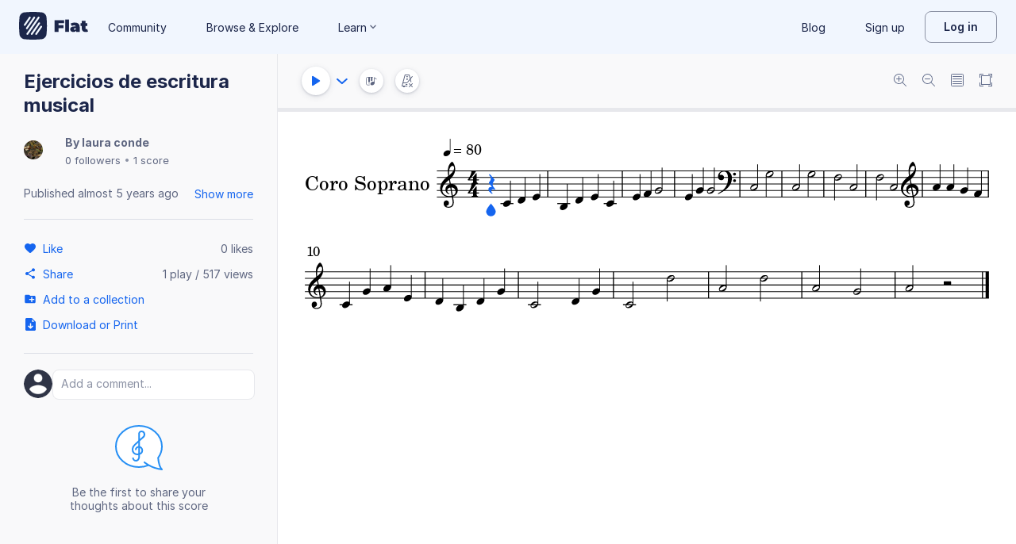

--- FILE ---
content_type: text/plain; charset=UTF-8
request_url: https://api-push.flat.io/socket.io/?access_token=undefined&EIO=4&transport=polling&t=1hxdkevn
body_size: 105
content:
0{"sid":"3AtjIdgL6LZuvgUfAAjZ","upgrades":["websocket"],"pingInterval":25000,"pingTimeout":20000,"maxPayload":1000000}

--- FILE ---
content_type: text/javascript
request_url: https://prod.flat-cdn.com/js/69718.e0ac17eda4b33230201f.min.js
body_size: 26921
content:
(()=>{try{(function(){var N=typeof window!="undefined"?window:typeof global!="undefined"?global:typeof globalThis!="undefined"?globalThis:typeof self!="undefined"?self:{},C=new N.Error().stack;C&&(N._sentryDebugIds=N._sentryDebugIds||{},N._sentryDebugIds[C]="15c302d3-a31d-43eb-a167-ee124619eeb2",N._sentryDebugIdIdentifier="sentry-dbid-15c302d3-a31d-43eb-a167-ee124619eeb2")})()}catch(N){}(function(){try{var N=typeof window!="undefined"?window:typeof global!="undefined"?global:typeof globalThis!="undefined"?globalThis:typeof self!="undefined"?self:{};N.SENTRY_RELEASE={id:"37.85.0"}}catch(C){}})();/*! Copyright (c) 2026 Tutteo Ltd. */(self.webpackChunk_flat_flat=self.webpackChunk_flat_flat||[]).push([[69718,95883],{10641:(N,C,t)=>{"use strict";t.d(C,{A:()=>n});var i=t(757826),c=t(120518),o=t(747198),s=t(506319);const e=function(r,a,f){this.init(r,a,f)};e.NAME="action.SetBottomMargin";const _=e.prototype;_.name=e.NAME,_.init=function(r,a,f){this.scoreData=r,this.cancelStack=f,this.opts=a},_.checkPreconditions=function(){if(o.A.checkType(this.opts.type),!c.default.isNumber(this.opts.millimeters)||this.opts.millimeters<=0)throw new i.default("millimeters")},_.perform=function(){this.cancelStack=this.cancelStack.createSubstack(this.name),this.storeAction(),this.scoreData.setPageBottomMarginMillimeters(this.opts.millimeters,this.opts.type),this.cancelStack.stateNeedCompleteRedraw()},_.storeAction=function(){if(!this.cancelStack.hasAction()){const r={actionName:this.name,opts:{millimeters:this.opts.millimeters,type:this.opts.type}};this.cancelStack.storeAction(r)}},(0,s.default)(e);const n=e},30654:(N,C,t)=>{"use strict";t.d(C,{default:()=>e});var i=t(859597),c=t(638988);function o(_){if(!s(_))throw new i.A(_)}function s(_){return typeof _=="string"&&c.default.isValid(_)}const e={check:o,isValid:s}},40131:(N,C,t)=>{"use strict";t.d(C,{A:()=>_});var i=t(183130),c=t(64481),o=t(506319);const s=function(n,r,a){this.init(n,r,a)};s.NAME="action.SetNotesSpacingCoeff";const e=s.prototype;e.name=s.NAME,e.init=function(n,r,a){this.scoreData=n,this.cancelStack=a,this.opts=r},e.checkPreconditions=function(){c.A.check(this.opts.coeff);const n=this.scoreData.getNotesSpacingCoeff();if(this.opts.coeff===n)throw new i.default},e.perform=function(){this.cancelStack=this.cancelStack.createSubstack(this.name),this.storeAction();const n=this.getPreviousData();this.setNotesSpacingCoeff(),this.updateStack(n)},e.storeAction=function(){if(!this.cancelStack.hasAction()){const n={actionName:this.name,opts:{coeff:this.opts.coeff}};this.cancelStack.storeAction(n)}},e.getPreviousData=function(){return{coeff:this.scoreData.getNotesSpacingCoeff()}},e.setNotesSpacingCoeff=function(){this.scoreData.setNotesSpacingCoeff(this.opts.coeff)},e.updateStack=function(n){const r={type:this.name,noDraw:!0,opts:{previousCoeff:n.coeff}};this.cancelStack.push(r),this.cancelStack.stateNeedCompleteRedraw()},(0,o.default)(s);const _=s},71111:(N,C,t)=>{"use strict";var i=t(570642),c=t(651867),o=t(640469),s=t(601442),e=t(998924);const _=e.default.prototype;_.insertPart=function(a,f,p){const D=this.getPartsHeaders(),O=this.getPartsContents();D.splice(p,0,a),O.splice(p,0,f),r(D,O,p),n(D,O,p+1),this.updateMIDIChannels()},_.removePart=function(a){const f=this.getPartsHeaders(),p=this.getPartsContents();f.splice(a,1),p.splice(a,1),n(f,p,a),this.updateMIDIChannels()},_.movePart=function(a,f){const p=this.getPartsHeaders(),D=this.getPartsContents(),O=p.splice(a,1)[0],I=D.splice(a,1)[0];f>a&&f--,p.splice(f,0,O),D.splice(f,0,I);const W=Math.min(f,a);n(p,D,W),this.updateMIDIChannels()},_.setPartUuid=function(a,f,p){c.default.setUuid(a,p),o.A.setUuid(f,p)};const n=function(a,f,p){for(let D=p;D<a.length;D++){const O=a[D],I=f[D];s.A.updateIdFromIdx(O,I,D),s.A.checkOrGenerateUuid(O,I),s.A.updateInstrumentsIds(O,I)}},r=function(a,f,p){const D=a[p],O=f[p];s.A.updateIdFromIdx(D,O,p),s.A.checkOrGenerateUuid(D,O),c.default.initInstrumentsIds(D)};_.updateMIDIChannels=function(){const a=this.getPartsHeaders();i.A.updateMIDIChannels(a)}},103393:(N,C,t)=>{"use strict";t.d(C,{A:()=>_});var i=t(506319),c=t(183130),o=t(780428);const s=function(n,r,a){this.init(n,r,a)};s.NAME="action.SetMeasureNumberingStart";const e=s.prototype;e.name=s.NAME,e.init=function(n,r,a){this.scoreData=n,this.cancelStack=a,this.opts=r},e.checkPreconditions=function(){this.checkValue(),this.checkNoChange()},e.checkValue=function(){this.opts.measureNumberingStart!==null&&o.A.check(this.opts.measureNumberingStart)},e.checkNoChange=function(){const{measureNumberingStart:n}=this.getPreviousData();if(this.opts.measureNumberingStart===n)throw new c.default},e.perform=function(){this.cancelStack=this.cancelStack.createSubstack(this.name),this.storeAction();const n=this.getPreviousData();this.setMeasureNumberingStart(),this.updateStack(n)},e.storeAction=function(){if(!this.cancelStack.hasAction()){const n={actionName:this.name,opts:{measureNumberingStart:this.opts.measureNumberingStart}};this.cancelStack.storeAction(n)}},e.getPreviousData=function(){let n=null;return this.scoreData.hasMeasureNumberingStart()&&(n=this.scoreData.getMeasureNumberingStart()),{measureNumberingStart:n}},e.setMeasureNumberingStart=function(){this.opts.measureNumberingStart===null?this.scoreData.removeMeasureNumberingStart():this.scoreData.setMeasureNumberingStart(this.opts.measureNumberingStart)},e.updateStack=function({measureNumberingStart:n}){const r={type:this.name,noDraw:!0,opts:{measureNumberingStart:n}};this.cancelStack.push(r),this.cancelStack.stateNeedCompleteRedraw()},(0,i.default)(s);const _=s},118914:(N,C,t)=>{"use strict";t.d(C,{A:()=>n});var i=t(943139),c=t(813478),o=t(895598),s=t(677235),e=t(994001),_=t(781757);function n(r,a){const f=(0,o.A)(r,a),p=(0,s.A)(r,a),D=r.getMeasure(f,p),O=new c.A(D),I=(0,_.A)(r,a);let W=r.getPartStaffVoicesIndexes(f,I);if(W=W.filter(O.hasVoice,O),typeof a.voiceUuid!="undefined"){const A=(0,e.A)(r,a);if(W.includes(A))return a}const l=W[0],u=(0,i.default)(a);return u.voiceUuid=r.getPartVoiceUuid(f,l),u}},124060:(N,C,t)=>{"use strict";var i=t(531071),c=t(249311),o=t(137135),s=t(998924);const e=s.default.prototype;e.restoreBackup=function(){this.forEachMeasure(_)};const _=function(f){const p={measure:f,measureDivisions:null};c.default.getNotes(f).forEach(n,p)},n=function(f,p,D){if(o.default.removeForward(f),a(f,p,D)){const I=r(this);o.default.addBackup(f,I)}else o.default.removeBackup(f)},r=function(f){if(f.measureDivisions===null){const D=c.default.getWrappedTime(f.measure).getAnyEntry(),O=i.default.timeToQuarter(D),I=c.default.getDpq(f.measure);f.measureDivisions=i.default.quarterToDuration(O,I)}return f.measureDivisions},a=function(f,p,D){if(p===0)return!1;const O=D[p-1],I=o.default.getVoiceIdx(f);return o.default.getVoiceIdx(O)!==I}},137135:(N,C,t)=>{"use strict";t.r(C),t.d(C,{default:()=>x});var i=t(827644),c=t(823808),o=t(682953),s=t(60799),e=t(474893),_=t(658808),n=t(230335),r=t(585125),a=t(184895),f=t(576405),p=t(737651),D=t(956426),O=t(699514),I=t(805120),W=Object.defineProperty,l=Object.getOwnPropertySymbols,u=Object.prototype.hasOwnProperty,A=Object.prototype.propertyIsEnumerable,R=(B,S,U)=>S in B?W(B,S,{enumerable:!0,configurable:!0,writable:!0,value:U}):B[S]=U,M=(B,S)=>{for(var U in S||(S={}))u.call(S,U)&&R(B,U,S[U]);if(l)for(var U of l(S))A.call(S,U)&&R(B,U,S[U]);return B};function y(B){const S={};if(typeof B.beam!="undefined"&&(S.beam=B.beam,delete B.beam),a.default.hasTupletBounds(B)&&(S.tupletBounds=a.default.getTupletBounds(B),a.default.removeTupletBounds(B)),S.articulations=O.default.getFullArticulationsList(B),S.technical=D.default.getTechnicalList(B),S.ornaments=O.default.getOrnamentsWithOpts(B),S.articulations.includes(o.default.FERMATA)&&O.default.removeNotation(B,o.default.FERMATA),r.default.hasLyrics(B)){const U=r.default.getLyrics(B);S.lyrics=U.map(_.default.copy),r.default.removeLyrics(B)}return O.default.removeAllArticulations(B),O.default.removeAllOrnaments(B),D.default.removeAllTechnicals(B,[c.default.STRING,c.default.FRET,c.default.HAMMER_ON,c.default.PULL_OFF,c.default.OPEN_STRING,c.default.BEND]),f.default.hasSlur(B)&&(S.slur=f.default.getSlur(B),f.default.removeSlur(B)),I.default.isSlashedGrace(B)&&(S.isSlashedGrace=!0),S.beamStatus=I.default.getBeamStatus(B),I.default.removeBeamStatus(B),p.default.hasGraceSlur(B)&&(S.graceSlur=!0,p.default.setGraceSlur(B,!1)),S.history=s.default.getHistory(B),S}function Q(B,S){if(typeof S.beam!="undefined"&&(B.beam=S.beam),S.articulations.forEach(function(U){i.default.isValid(U)?O.default.addArticulation(B,U):U===o.default.FERMATA&&O.default.addNotation(B,U)}),S.technical.forEach(function(U){c.default.isCommonValid(U)&&U!==c.default.HAMMER_ON&&U!==c.default.PULL_OFF&&D.default.addTechnical(B,U)}),e.default.map(S.ornaments,function(U,g){O.default.addOrnament(B,U,g)}),typeof S.tupletBounds!="undefined"&&a.default.addTupletBounds(B,S.tupletBounds),typeof S.lyrics!="undefined"){const U=S.lyrics.map(_.default.copy);r.default.setLyrics(B,U)}if(typeof S.slur!="undefined"){const U=n.default.copy(S.slur);f.default.setSlur(B,U)}S.isSlashedGrace&&I.default.makeSlashedGrace(B),I.default.setBeamStatus(B,S.beamStatus),S.graceSlur&&p.default.setGraceSlur(B,S.graceSlur),S.history=s.default.setHistory(B,S.history)}function k(B){return I.default.isRest(B)?!!(r.default.hasLyrics(B)||O.default.hasNotation(B,o.default.FERMATA)||I.default.hasColor(B)):!1}const x=M(M(M(M(M(M(M({removeChordData:y,addChordData:Q,needRestLock:k},r.default),a.default),f.default),p.default),D.default),O.default),I.default)},138681:(N,C,t)=>{"use strict";t.d(C,{A:()=>_});var i=t(183130),c=t(638484),o=t(506319);const s=function(n,r,a){this.init(n,r,a)};s.NAME="action.SetDistanceBetweenSystems";const e=s.prototype;e.name=s.NAME,e.init=function(n,r,a){this.scoreData=n,this.cancelStack=a,this.opts=r},e.checkPreconditions=function(){c.A.check(this.opts.value);const n=this.scoreData.getDistanceBetweenSystems();if(this.opts.value===n)throw new i.default},e.perform=function(){this.cancelStack=this.cancelStack.createSubstack(this.name),this.storeAction();const n=this.getPreviousData();this.setDistanceBetweenSystems(),this.updateStack(n)},e.storeAction=function(){if(!this.cancelStack.hasAction()){const n={actionName:this.name,opts:{value:this.opts.value}};this.cancelStack.storeAction(n)}},e.getPreviousData=function(){return{value:this.scoreData.getDistanceBetweenSystems()}},e.setDistanceBetweenSystems=function(){this.scoreData.setDistanceBetweenSystems(this.opts.value)},e.updateStack=function(n){const r={type:this.name,noDraw:!0,opts:{previousValue:n.value}};this.cancelStack.push(r),this.cancelStack.stateNeedCompleteRedraw()},(0,o.default)(s);const _=s},150880:(N,C,t)=>{"use strict";t.d(C,{A:()=>c});var i=t(943139);function c(o,s){const e=(0,i.default)(s);return e.noteIdx=0,delete e.graceIdx,e}},166551:(N,C,t)=>{"use strict";var i=t(956510),c=t(12173),o=t(435835),s=t(943139),e=t(120518),_=t(823010),n=t(238480),r=t(249311),a=t(204386),f=t(640469),p=t(171645),D=t(731316),O=t(987714),I=t(762715),W=t(998924);const l=W.default.prototype;l.settedTime=null,l.settedBeatsList=null,l.settedNbMeasures=null,l.settedTempo=D.default.createDefault(),l.settedSwing=p.default.createDefault(),l.setTempo=function(M){this.setQpm(M)},l.setQpm=function(M){a.A.checkTempo(M);const y=D.default.createWithDefaultDisplay(M);this.setRealTempo(y)},l.setRealTempo=function(M){this.settedTempo=M},l.setTime=function(M){_.default.check(M),this.settedTime=(0,s.default)(M),this.settedBeatsList=(0,I.default)(M)},l.setBeatsList=function(M){const y=_.default.getNbBeats(this.settedTime);O.default.check(M,y),this.settedBeatsList=M},l.setNbMeasures=function(M){u(M),this.settedNbMeasures=M};const u=function(M){if(!A(M))throw new c.A(M)},A=function(M){return e.default.isInteger(M)&&M>0};l.getTempo=function(M){return this.getQpm(M)},l.getQpm=function(M){const y=this.getRealTempo(M);return D.default.getQpm(y)},l.getRealTempo=function(M){return this.hasContent()?this.getTempoFromContent(M):this.getSettedTempo(M)},l.getTempoFromContent=function(M){return this.getCommonContent().getTempo(M)},l.getSettedTempo=function(M){return this.checkSettedTempo(M),this.settedTempo},l.checkSettedTempo=function(M){if(!this.hasSettedTempo()){const Q="the tempo is not setted for the score";throw new i.default("MissingValue",Q)}const y=this.getNbMeasures();R(M,y)},l.hasTempo=function(){return this.hasContent()||this.hasSettedTempo()},l.hasSettedTempo=function(){return this.settedTempo!==null},l.getSwing=function(M){return this.hasContent()?this.getSwingFromContent(M):this.getSettedSwing(M)},l.getSwingFromContent=function(M){return this.getCommonContent().getSwing(M)},l.getSettedSwing=function(M){return this.checkSettedSwing(M),this.settedSwing},l.checkSettedSwing=function(M){if(!this.hasSettedSwing()){const Q="the swing is not setted for the score";throw new i.default("MissingValue",Q)}const y=this.getNbMeasures();R(M,y)},l.hasSwing=function(){return this.hasContent()||this.hasSettedSwing()},l.hasSettedSwing=function(){return this.settedSwing!==null},l.getTime=function(M){return this.hasContent()?this.getTimeFromContent(M):this.getSettedTime(M)},l.getTimeFromContent=function(M){const y=this.getPartMeasures(0),Q=y.length;R(M,Q);const k=y[M];return r.default.getWrappedTime(k).getAnyEntry()},l.getSettedTime=function(M){return this.checkSettedTime(M),this.settedTime},l.checkSettedTime=function(M){if(!this.hasSettedTime()){const Q="the time signature is not setted for the score";throw new i.default("MissingValue",Q)}const y=this.getNbMeasures();R(M,y)},l.getRestsInsideBeams=function(M){return this.hasContent()?this.getCommonContent().hasRestsInsideBeams(M):!1},l.getBeatsList=function(M){return this.hasContent()?this.getBeatsListFromContent(M):this.getSettedBeatsList(M)},l.getBeatsListFromContent=function(M){return this.checkMeasureIdx(M),this.getCommonContent().getBeatsList(M)},l.getSettedBeatsList=function(M){return this.checkSettedBeatsList(M),this.settedBeatsList},l.checkSettedBeatsList=function(M){if(!this.hasSettedBeatsList()){const Q="the beats list is not setted for the score";throw new i.default("MissingValue",Q)}const y=this.getNbMeasures();R(M,y)};const R=function(M,y){if(typeof M!="number"||M<0||M>=y)throw new o.default(M,o.default.GET)};l.hasTime=function(){return this.hasContent()||this.hasSettedTime()},l.hasSettedTime=function(){return this.settedTime!==null},l.hasBeatsList=function(){return this.hasContent()||this.hasSettedBeatsList()},l.hasSettedBeatsList=function(){return this.settedBeatsList!==null},l.getNbMeasures=function(){return this.hasContent()?this.getNbMeasuresFromContent():this.getSettedNbMeasures()},l.getNbMeasuresFromContent=function(){const M=this.getPartContent(0);return f.A.getNbMeasures(M)},l.getSettedNbMeasures=function(){return this.checkHasSettedNbMeasures(),this.settedNbMeasures},l.checkHasSettedNbMeasures=function(){if(!this.hasSettedNbMeasures()){const M="the measure number is not setted for the score";throw new i.default("MissingValue",M)}},l.hasNbMeasures=function(){return this.hasContent()||this.hasSettedNbMeasures()},l.hasSettedNbMeasures=function(){return this.settedNbMeasures!==null},l.getConcertKey=function(){if(this.hasContent()){const M=this.getMeasure(0,0),y=r.default.getWrappedKey(M).getAnyEntry(),Q=r.default.getWrappedTranspose(M).getAnyEntry();return n.default.transpose(y,Q)}else{const M="There must be at least one part to retrieve the concert key";throw new i.default("MissingValue",M)}},l.hasContent=function(){return this.getNbParts()>0}},180254:(N,C,t)=>{"use strict";t.d(C,{default:()=>e});var i=t(500143),c=t(405276);const o=function(_,n){typeof n.startMeasureUuid!="undefined"&&typeof n.stopMeasureUuid!="undefined"&&s(_,n)},s=function(_,n){if(_=(0,c.A)(_),_.hasMeasureUuid(n.startMeasureUuid))n.startMeasureIdx=_.getMeasureIdxFromUuid(n.startMeasureUuid),delete n.startMeasureUuid;else throw new i.A(n.startMeasureUuid,i.A.GET);if(_.hasMeasureUuid(n.stopMeasureUuid))n.stopMeasureIdx=_.getMeasureIdxFromUuid(n.stopMeasureUuid),delete n.stopMeasureUuid;else throw new i.A(n.stopMeasureUuid,i.A.GET)},e=o},197755:(N,C,t)=>{"use strict";t.d(C,{A:()=>n});var i=t(757826),c=t(120518),o=t(747198),s=t(506319);const e=function(r,a,f){this.init(r,a,f)};e.NAME="action.SetLeftMargin";const _=e.prototype;_.name=e.NAME,_.init=function(r,a,f){this.scoreData=r,this.cancelStack=f,this.opts=a},_.checkPreconditions=function(){if(o.A.checkType(this.opts.type),!c.default.isNumber(this.opts.millimeters)||this.opts.millimeters<=0)throw new i.default("millimeters")},_.perform=function(){this.cancelStack=this.cancelStack.createSubstack(this.name),this.storeAction(),this.scoreData.setPageLeftMarginMillimeters(this.opts.millimeters,this.opts.type),this.cancelStack.stateNeedCompleteRedraw()},_.storeAction=function(){if(!this.cancelStack.hasAction()){const r={actionName:this.name,opts:{millimeters:this.opts.millimeters,type:this.opts.type}};this.cancelStack.storeAction(r)}},(0,s.default)(e);const n=e},203641:(N,C,t)=>{"use strict";var i=t(651867),c=t(152655),o=t(998924);const s=o.default.prototype;s.hasUnpitchedInstrument=function(_,n){const r=this.getPartHeader(_);return i.default.getMIDIInstruments(r).some(e,n)};const e=function(_){const n=this.valueOf();return c.default.getId(_)===n};s.hasInstrumentId=function(_,n){const r=this.getPartHeader(_);return i.default.hasInstrumentId(r,n)},s.searchInstrumentMIDIUnpitched=function(_,n){const r=this.getPartHeader(_);return i.default.searchInstrumentMIDIUnpitched(r,n)},s.getMIDIInstrumentById=function(_,n){const r=this.getPartHeader(_);return i.default.getMIDIInstrumentById(r,n)}},221621:(N,C,t)=>{"use strict";t.r(C),t.d(C,{default:()=>o});var i=t(276592);class c{constructor(e,_){this.name=e||c.DEFAULT_NAME,this.redrawList=_||new i.default,this.stack=[]}push(e){this.stack.push(e)}createSubstack(e){const _=new c(e,this.redrawList);return this.push(_),_}getLast(){const e=this.stack.length-1;return this.stack[e]}stateNeedCompleteRedraw(){this.redrawList.stateNeedCompleteRedraw()}needCompleteRedraw(){return this.redrawList.needCompleteRedraw()}storePosition(e){this.redrawList.position=e}getPosition(){return this.redrawList.position}hasAction(){return this.redrawList.hasAction()}resetAction(){this.redrawList.resetAction()}storeAddAction(e){this.redrawList.storeAddAction(e)}storeAction(e){this.redrawList.storeAction(e)}storeActionIfFirst(e){this.redrawList.storeActionIfFirst(e)}getAction(){return this.redrawList.getAction()}getActions(){return this.redrawList.getActions()}stateCompleteRedrawDone(){this.redrawList.stateCompleteRedrawDone()}setPayload(e){this.redrawList.setPayload(e)}getPayload(){return this.redrawList.getPayload()}hasPayload(){return this.redrawList.hasPayload()}addEntityUuid(e){this.redrawList.addEntityUuid(e)}getEntitiesUuids(){return this.redrawList.getEntitiesUuids()}}Object.defineProperty(c,"DEFAULT_NAME",{enumerable:!0,configurable:!0,writable:!0,value:"ParentStack"});const o=c},222262:(N,C,t)=>{"use strict";var i=t(956510),c=t(46324),o=t(435835),s=t(392586),e=t(940029),_=t(640469),n=t(651867),r=t(530070),a=t(650076),f=t(120518),p=t(638988),D=t(998924),O=t(27571),I=t(137135),W=t(747459);const l=D.default.prototype;l.init=function(...u){const[A,R]=u;if(u.length===1&&typeof A=="undefined")throw new i.default("score undefined","passing undefined as a score");if(this.instanceId=p.default.generate(),this.partsHeaders=null,this.measuresHeaders=null,this.partsContents=null,this.dataUuid=p.default.generate(),this.readOnly=!1,this.hasChangedValue=!1,this.ongoingWrite=!1,this.ongoingReads=[],this.commonContent=new e.A,this.commonContent.setScoreData(this),typeof A!="undefined"){if(a.A.hasLock(A))throw new s.A;a.A.createLock(A),this.score=A,W.HAS_PERF_API&&performance.mark("adagio.import.s"),this.import(R),W.HAS_PERF_API&&(performance.mark("adagio.import.e"),performance.measure("adagio.import","adagio.import.s","adagio.import.e"))}else{this.score={"score-partwise":{$version:"3.1","part-list":{"score-part":[]},"measure-list":{"score-measure":[]},part:[]}};const M=this.getDefaults();(0,O.A)(M),this.updateFormatVersion()}},l.getScorePartWise=function(){return this.score["score-partwise"]},l.getDataUuid=function(){return this.dataUuid},l.getPartMeasures=function(u){const A=this.getPartContent(u);return _.A.getMeasures(A)},l.getPartContent=function(u){return this.checkPartIdx(u),this.getPartsContents()[u]},l.checkPartIdx=function(u){const A=this.getNbParts();if(!f.default.isInteger(u)||u<0||u>=A)throw new c.default(u)},l.getPartByIdx=function(u){return this.getPartContent(u)},l.hasPartByUuid=function(u){return this.getPartsHeaders().some(function(R){return n.default.getUuid(R)===u})},l.forEachPart=function(u,A){A=A||null,this.getPartsContents().forEach(u,A)},l.forEachMeasure=function(u,A){this.forEachPart(function(R){const M=this;_.A.getMeasures(R).forEach(u,M)},A)},l.forEachFirstMeasure=function(u,A){this.forEachPart(function(R){const y=_.A.getMeasures(R)[0];u.call(A,y)})},l.hasWorkTitle=function(){return typeof this.score["score-partwise"].work!="undefined"&&typeof this.score["score-partwise"].work["work-title"]!="undefined"},l.getWorkTitle=function(){return this.score["score-partwise"].work["work-title"]},l.setWorkTitle=function(u){typeof this.score["score-partwise"].work=="undefined"&&(this.score["score-partwise"].work={}),this.score["score-partwise"].work["work-title"]=u},l.getMovementTitle=function(){return this.score["score-partwise"]["movement-title"]},l.hasMovementTitle=function(){return typeof this.score["score-partwise"]["movement-title"]!="undefined"},l.removeMovementTitle=function(){delete this.score["score-partwise"]["movement-title"]},l.getMeasure=function(u,A){const R=this.getPartContent(u);return this.checkMeasureIdx(A),_.A.getMeasure(R,A)},l.checkMeasureIdx=function(u){if(!this.isMeasureIdxValid(u))throw new o.default(u)},l.assertMeasureIdx=function(u){if(!this.isMeasureIdxValid(u)){const A=`The measure idx \`${u}\` is invalid.`;throw new i.default("InvalidMeasureIdx",A)}},l.isMeasureIdxValid=function(u){const A=this.getNbMeasures();return f.default.isInteger(u)&&u>=0&&u<A},l.getMeasures=function(u){const A=this.getPartContent(u);return _.A.getMeasures(A)},l.setPartsHeaders=function(u){this.partsHeaders=u,this.score["score-partwise"]["part-list"]["score-part"]=u},l.hasPartVoiceIdx=function(u,A){const R=this.getPartHeader(u);return n.default.hasVoiceIdx(R,A)},l.getPartNbStaves=function(u){const A=this.getPartHeader(u);return n.default.getStaffMapping(A).length},l.getPartStaffMapping=function(u){const A=this.getPartHeader(u);return n.default.getStaffMapping(A)},l.getPartStaffNbVoices=function(u,A){const R=this.getPartHeader(u);return n.default.getStaffNbVoices(R,A)},l.hasPartStaffVoiceAtIdx=function(u,A,R){const y=this.getPartStaffVoicesIndexes(u,A).length;return!(!f.default.isInteger(R)||R<0||R>=y)},l.getPartStaffVoiceAtIdx=function(u,A,R){const M=this.getPartStaffVoicesIndexes(u,A),y=M.length;if(!f.default.isInteger(R)||R<0||R>=y)throw new i.default("Unexpected",`Bad idxInStaff: [${R}].`);return M[R]},l.voiceIdxToIdxInMainStaff=function(u,A){const R=this.getPartVoiceMainStaffIdx(u,A),y=this.getPartStaffVoicesIndexes(u,R).indexOf(A);if(y<0)throw new i.default("Unexpected");return y},l.getPartStaffVoicesIndexes=function(u,A){const R=this.getPartHeader(u);return n.default.getStaffVoicesIndexes(R,A)},l.getPartVoiceMapping=function(u){const A=this.getPartHeader(u);return n.default.getVoiceMapping(A)},l.getPartVoiceMainStaffIdx=function(u,A){const R=this.getPartHeader(u);return n.default.getVoiceMainStaffIdx(R,A)},l.getPartStaffMainVoiceIdx=function(u,A){const R=this.getPartHeader(u);return n.default.getStaffMainVoiceIdx(R,A)},l.getPartVoicesIndexes=function(u){const A=this.getPartHeader(u);return n.default.getVoicesIndexes(A)},l.getPartHeader=function(u){return this.checkPartIdx(u),this.getPartsHeaders()[u]},l.getPartUuid=function(u){const A=this.getPartHeader(u);return n.default.getUuid(A)},l.getPartsHeaders=function(){return this.partsHeaders===null&&(this.partsHeaders=this.score["score-partwise"]["part-list"]["score-part"]),this.partsHeaders},l.getNbParts=function(){return this.getPartsHeaders().length},l.isPartUnpitched=function(u){const A=this.getPartHeader(u);return n.default.hasUnpitched(A)},l.isPartKodaly=function(u){const A=this.getPartContent(u);return _.A.isKodaly(A)},l.isPartTab=function(u){const A=this.getPartContent(u);return _.A.isTab(A)},l.hasPartTuning=function(u){const A=this.getPartContent(u);return _.A.hasTuning(A)},l.hasPartTabFrame=function(u){const A=this.getPartContent(u);return _.A.hasTabFrame(A)},l.hasPartQuarterTone=function(u){const A=this.getPartHeader(u);return n.default.hasQuarterTone(A)},l.getPartsContents=function(){return this.partsContents===null&&(this.partsContents=this.score["score-partwise"].part),this.partsContents},l.getCommonContent=function(){return this.commonContent},l.getMeasureHeader=function(u){return this.getMeasuresHeaders()[u]},l.getMeasureUuids=function(u,A){const R=[];for(let M=u;M<=A;M++){const y=this.getMeasureUuid(M);R.push(y)}return R},l.getMeasureUuid=function(u){const A=this.getMeasureHeader(u);return r.A.getUuid(A)},l.getNbMeasuresHeaders=function(){return this.getMeasuresHeaders().length},l.getMeasuresHeaders=function(){return this.measuresHeaders===null&&(typeof this.score["score-partwise"]["measure-list"]!="undefined"&&typeof this.score["score-partwise"]["measure-list"]["score-measure"]!="undefined"?this.measuresHeaders=this.score["score-partwise"]["measure-list"]["score-measure"]:this.initMeasuresHeaders()),this.measuresHeaders},l.initMeasuresHeaders=function(){const u={"score-measure":[]};this.score["score-partwise"]["measure-list"]=u,this.measuresHeaders=u["score-measure"]},l.setMeasuresHeaders=function(u){this.score["score-partwise"]["measure-list"]["score-measure"]=u,this.measuresHeaders=u},l.makeReadOnly=function(){this.readOnly=!0},l.assertWritable=function(){if(this.readOnly)throw new i.default("Unexpected","Trying to edit a read only score.")},l.lockDataRead=function(u){if(this.ongoingWrite)throw new i.default(`A write operation is already ongoing on the score: "${this.ongoingWrite}"`);this.ongoingReads.push(u)},l.unlockDataRead=function(u){const A=this.ongoingReads.indexOf(u);if(A<0)throw new i.default(`Cannot find the reader ${u.getName()} in the list of reading objects.`);this.ongoingReads.splice(A,1)},l.lockDataWrite=function(u){if(this.ongoingWrite)throw new i.default(`A write operation is already ongoing on the score: "${this.ongoingWrite}"`);if(this.ongoingReads.length>0){const A=this.ongoingReads.map(R=>R.getName()).join(", ");throw new i.default(`Some reads operation are already ongoing on the score: "${A}"`)}this.ongoingWrite=u||!0},l.unlockDataWrite=function(){this.ongoingWrite=!1},l.hasPartVoiceUuid=function(u,A){const R=this.getPartHeader(u);return n.default.hasVoiceUuid(R,A)},l.getPartVoiceIdxToUUidMapping=function(u){const A=this.getPartHeader(u);return n.default.getVoiceIdxToUuidMapping(A)},l.getPartVoiceUuid=function(u,A){const R=this.getPartHeader(u);return n.default.getVoiceUuid(R,A)},l.getPartVoiceIdxFromUuid=function(u,A){const R=this.getPartHeader(u);return n.default.getVoiceIdxFromUuid(R,A)},l.getPartStaffUuid=function(u,A){const R=this.getPartHeader(u);return n.default.getStaffUuid(R,A)},l.getPartStaffIdxFromUuid=function(u,A){const R=this.getPartHeader(u);return n.default.getStaffIdxFromUuid(R,A)},l.hasPartStaffUuid=function(u,A){const R=this.getPartHeader(u);return n.default.hasStaffUuid(R,A)},l.hasChanged=function(){return this.hasChangedValue},l.editionId=null,l.stateHasChanged=function(){this.hasChangedValue=!0,this.editionId=p.default.generate()},l.getEditionId=function(){return`${this.instanceId}:${this.editionId}`},l.addTemplateLock=function(){I.default.addTemplateLock(this.score)},l.hasTemplateLock=function(){return I.default.isTemplateLocked(this.score)}},234948:(N,C,t)=>{"use strict";t.d(C,{default:()=>o});var i=t(547877);const o=(0,i.A)("editOutline24",{width:"24",height:"24",viewBox:"0 0 24 24",fill:"currentcolor",xmlns:"http://www.w3.org/2000/svg"},[["path",{"fill-rule":"evenodd","clip-rule":"evenodd",d:"M14.0992 4.39109C15.6207 2.86964 18.0875 2.86964 19.6089 4.39109C21.1304 5.91255 21.1304 8.37932 19.6089 9.90077L12.0149 17.4948C11.5869 17.9228 11.3255 18.1842 11.0342 18.4115C10.691 18.6792 10.3196 18.9087 9.92667 19.096C9.59315 19.2549 9.24244 19.3718 8.66817 19.5632L5.35386 20.668C4.77951 20.8594 4.14629 20.7099 3.7182 20.2818C3.2901 19.8537 3.14062 19.2205 3.33207 18.6462L4.43683 15.3319C4.62822 14.7576 4.7451 14.4069 4.90405 14.0734C5.09132 13.6804 5.32084 13.309 5.58856 12.9658C5.81578 12.6745 6.07719 12.4131 6.50524 11.9851L14.0992 4.39109ZM5.96093 18.8845L5.11556 18.0391L5.84398 15.8538C6.05606 15.2176 6.14366 14.9589 6.25814 14.7187C6.39854 14.4241 6.57061 14.1457 6.77132 13.8883C6.93497 13.6785 7.12718 13.4845 7.60141 13.0102L13.4924 7.11927C13.7355 7.72927 14.147 8.46549 14.8407 9.15927C15.5345 9.85306 16.2708 10.2645 16.8807 10.5076L10.9898 16.3986C10.5155 16.8728 10.3215 17.065 10.1117 17.2287C9.85436 17.4294 9.57593 17.6015 9.28134 17.7419C9.04113 17.8564 8.78244 17.944 8.14619 18.156L5.96093 18.8845ZM18.076 9.31241C17.9521 9.28522 17.7973 9.24432 17.6213 9.18325C17.1373 9.01532 16.5006 8.69778 15.9014 8.09861C15.3022 7.49944 14.9847 6.86276 14.8168 6.37873C14.7557 6.2027 14.7148 6.04787 14.6876 5.92404L15.1599 5.45175C16.0956 4.51608 17.6126 4.51608 18.5483 5.45175C19.4839 6.38742 19.4839 7.90444 18.5483 8.84011L18.076 9.31241Z",fill:"#606882"}]])},249337:(N,C,t)=>{"use strict";t.d(C,{A:()=>n});var i=t(757826),c=t(120518),o=t(747198),s=t(506319);const e=function(r,a,f){this.init(r,a,f)};e.NAME="action.SetTopMargin";const _=e.prototype;_.name=e.NAME,_.init=function(r,a,f){this.scoreData=r,this.cancelStack=f,this.opts=a},_.checkPreconditions=function(){if(o.A.checkType(this.opts.type),!c.default.isNumber(this.opts.millimeters)||this.opts.millimeters<=0)throw new i.default("millimeters")},_.perform=function(){this.cancelStack=this.cancelStack.createSubstack(this.name),this.storeAction(),this.scoreData.setPageTopMarginMillimeters(this.opts.millimeters,this.opts.type),this.cancelStack.stateNeedCompleteRedraw()},_.storeAction=function(){if(!this.cancelStack.hasAction()){const r={actionName:this.name,opts:{millimeters:this.opts.millimeters,type:this.opts.type}};this.cancelStack.storeAction(r)}},(0,s.default)(e);const n=e},255624:(N,C,t)=>{"use strict";t.d(C,{A:()=>_});var i=t(183130),c=t(590548),o=t(506319);const s=function(n,r,a){this.init(n,r,a)};s.NAME="action.SetMusicFont";const e=s.prototype;e.name=s.NAME,e.init=function(n,r,a){this.scoreData=n,this.cancelStack=a,this.opts=r},e.checkPreconditions=function(){c.A.check(this.opts.musicFont);const n=this.scoreData.getMusicFont();if(this.opts.musicFont===n)throw new i.default},e.perform=function(){this.cancelStack=this.cancelStack.createSubstack(this.name),this.storeAction();const n=this.getPreviousData();this.setMusicFont(),this.updateStack(n)},e.storeAction=function(){if(!this.cancelStack.hasAction()){const n={actionName:this.name,opts:{musicFont:this.opts.musicFont}};this.cancelStack.storeAction(n)}},e.getPreviousData=function(){return{musicFont:this.scoreData.getMusicFont()}},e.setMusicFont=function(){this.scoreData.setMusicFont(this.opts.musicFont)},e.updateStack=function(n){const r={type:this.name,noDraw:!0,opts:{previousMusicFont:n.musicFont}};this.cancelStack.push(r),this.cancelStack.stateNeedCompleteRedraw()},(0,o.default)(s);const _=s},278863:(N,C,t)=>{"use strict";t.r(C),t.d(C,{default:()=>c});var i=t(100269);function c(s,e,_){const r=(0,i.A)(s,_).find(o,e);return typeof r=="undefined"?null:r.fret}function o({string:s}){return this.valueOf()===s}},282956:(N,C,t)=>{"use strict";t.d(C,{default:()=>o});var i=t(560702);class c extends i.default{constructor(_,n,r){super(s(_,n,r)),Object.defineProperty(this,"type",{enumerable:!0,configurable:!0,writable:!0,value:void 0}),Object.defineProperty(this,"firstIdx",{enumerable:!0,configurable:!0,writable:!0,value:void 0}),Object.defineProperty(this,"secondIdx",{enumerable:!0,configurable:!0,writable:!0,value:void 0}),this.name="RevertRangeError",this.type=_,this.firstIdx=n,this.secondIdx=r}}Object.defineProperty(c,"MEASURE",{enumerable:!0,configurable:!0,writable:!0,value:"measure"}),Object.defineProperty(c,"NOTE",{enumerable:!0,configurable:!0,writable:!0,value:"note"}),Object.defineProperty(c,"TIME_POS",{enumerable:!0,configurable:!0,writable:!0,value:"time position"}),Object.defineProperty(c,"SLUR",{enumerable:!0,configurable:!0,writable:!0,value:"slur"});const o=c,s=function(e,_,n){return`The first ${e} index provided [${_}] is higher than the second one [${n}].`}},311702:(N,C,t)=>{"use strict";var i=t(943139),c=t(840964),o=t(640469),s=t(249311),e=t(895658),_=t(638840),n=t(812239),r=t(611564),a=t(930443),f=t(103829),p=t(530202),D=t(178896),O=t(865689),I=t(560016),W=t(993038),l=t(469094),u=t(703021),A=t(667660),R=t(832070),M=t(925109),y=t(879403),Q=t(989520),k=t(7477),x=t(245427),B=t(870603),S=t(588632),U=t(294885),g=t(954618),P=t(894456),v=t(168e3),L=t(146616),j=t(698844),G=t(220509),$=t(999648),X=t(68812),z=t(998924),rt=t(747459);const _t=z.default.prototype,ut="3.1";_t.exportData=function(){rt.HAS_PERF_API&&performance.mark("adagio.exportData.s");const q=this.getScorePartWise();q.$version=ut,this.updateCommonDpq();const J={},ct=this.getPartsHeaders(),ot=(0,_.A)(ct);this.forEachMeasure(U.A,J),this.forEachMeasure(g.A,J),this.forEachMeasure(s.default.clearExportMapping),this.forEachMeasure(I.A),this.forEachMeasure(W.A),this.forEachMeasure(e.A),this.forEachMeasure(n.A,ot),this.forEachMeasure(a.A),this.forEachMeasure(X.A),(0,l.A)(this),(0,L.A)(this);const it=this.getPartsContents();it.forEach(ft,this),this.restoreBackup(),this.forEachMeasure(M.A),(0,f.A)(this),it.forEach(Pt),it.forEach(Mt),(0,j.A)(this),this.forEachMeasure(Q.A),(0,p.A)(this),(0,R.A)(this),(0,G.A)(this),this.forEachMeasure(B.A),this.hasTitle()&&this.setWorkTitle(this.getTitle());const at=(0,i.cloneEpure$adagio)(this.score);return this.forEachMeasure(r.A,ot),this.forEachMeasure(S.A),this.forEachMeasure($.A),(0,P.A)(J),(0,v.A)(J),mt(at),ht(at),rt.HAS_PERF_API&&(performance.mark("adagio.exportData.e"),performance.measure("adagio.exportData","adagio.exportData.s","adagio.exportData.e")),at},_t.restoreBeams=function(){(0,G.A)(this)},_t.updateCommonDpq=function(){const q=this.getPartContent(0),J=o.A.getMeasures(q),ct=this.getCommonContent();(0,u.A)(ct,J)};const ft=function(q,J){const ot=this.getPartStaffMapping(J);o.A.getMeasures(q).forEach(dt,ot)},dt=function(q){const J=this;(0,D.A)(q,J),(0,O.A)(q,J),(0,y.A)(q)},ht=function(q){const J=q["score-partwise"]["part-list"]["score-part"];for(let ct=0;ct<J.length;ct++){const ot=J[ct];for(const it in ot){const at=(0,A.A)(it);at!==it&&ot[at]!=="undefined"&&delete ot[at]}}},mt=function(q){q["score-partwise"].part.forEach(function(ct){ct.measure.forEach(function(it){if(it.attributes&&it.attributes[0]){const at=it.attributes[0];(0,c.A)(at)}})})};function Pt(q){const J=o.A.getMeasures(q);(0,k.A)(J)}function Mt(q){const J=o.A.getMeasures(q);(0,x.A)(J)}},313017:(N,C,t)=>{"use strict";t.r(C),t.d(C,{default:()=>Nt});var i=t(956510),c=t(695372),o=t(66170),s=t(196094),e=t(648048),_=t(714280),n=t(599191),r=t(388449),a=t(471422),f=t(120518),p=t(567262),D=t(512784),O=t(16915);const I=12,W=12,l={C:0,D:2,E:4,F:5,G:7,A:9,B:11},u=12.5,A=-6.5;function R(m,T){return O.default.toPitch(Kt,m,T)}function M(m,T){return O.default.toLine(Kt,m,T)}function y(m,T){return P(m)!==P(T)?!1:v(m)===v(T)}function Q(m,T){return P(m)!==P(T)||v(m)!==v(T)?!1:j(m)===j(T)}function k(m,T){const F=B(m,T);if(F!==0)return F;const H=P(m),Y=P(T);return x(H,Y)}function x(m,T){return m-T}function B(m,T){const F=j(m),H=j(T),Y=S(F,H);if(Y!==0)return Y;const gt=v(m),Et=v(T);return U(gt,Et)}function S(m,T){return m-T}function U(m,T){const F=r.default.idx[m],H=r.default.idx[T];return F-H}function g(m,T){return j(m)===j(T)&&v(m)===v(T)}function P(m){return typeof m.alter=="undefined"?0:typeof m.alter=="number"?m.alter:Number.parseFloat(m.alter)}function v(m){return m.step}function L(m){const T=v(m);return r.default.getStepIdx(T)}function j(m){return f.default.toInt(m.octave)}const G=["F","C","G","D","A","E","B"],$=["B","E","A","D","G","C","F"];function X(m,T){return T>0&&G.indexOf(m)<T?1:T<0&&$.indexOf(m)<-T?-1:0}function z(m){let T="";return T+=v(m),T+="/",T+=j(m),T+="/",T+=P(m),T}function rt(m){if(m===2)return a.default.DOUBLESHARP;if(m===1.5)return a.default.THREEQUARTERSHARP;if(m===1)return a.default.SHARP;if(m===.5)return a.default.QUARTERSHARP;if(m===0)return a.default.NATURAL;if(m===-.5)return a.default.QUARTERFLAT;if(m===-1)return a.default.FLAT;if(m===-1.5)return a.default.THREEQUARTERFLAT;if(m===-2)return a.default.FLATFLAT;throw new i.default("pitchUtils.alterToAccidental",`invalid alter value: ${m}`)}function _t(m){if(m===-1)return"\u266D";if(m===-2)return"\uEB90\u{1D12B}";if(m===1)return"\u266F";if(m===2)return"\uEB90\u{1D12A}";if(m===0)return"\u266E";throw new i.default("pitchUtils.alterToUnicode",`invalid alter value: ${m}`)}function ut(m){if(m===a.default.SHARPSHARP||m===a.default.DOUBLESHARP)return 2;if(m===a.default.THREEQUARTERSHARP)return 1.5;if(m===a.default.SHARP)return 1;if(m===a.default.QUARTERSHARP)return .5;if(m===a.default.NATURAL)return 0;if(m===a.default.QUARTERFLAT)return-.5;if(m===a.default.FLAT)return-1;if(m===a.default.THREEQUARTERFLAT)return-1.5;if(m===a.default.FLATFLAT)return-2;a.default.raiseError(m)}function ft(m){var T;const F=j(m);if(!n.default.isValid(F))throw new e.default(m.octave);const H=P(m);if(!vt(H))throw new _.default((T=m.alter)!=null?T:"");if(!r.default.isValid(m.step))throw new s.default(m.step)}function dt(m,T){const H=j(m)+T;mt(m,H)}function ht(m,T){const H=j(m)+T;Mt(m,H)}function mt(m,T){Pt(T),Mt(m,T)}function Pt(m){if(!n.default.isValid(m))throw new c.default(m)}function Mt(m,T){m.octave=T.toString()}function q(m,T){const F=J(m,T);ht(m,F);const H=ct(m,T),Y=r.default.idxToStep(H);ot(m,Y)}function J(m,T){let F=L(m);F+=T;const H=r.default.getSize();return F<0?-1:F>=H?1:0}function ct(m,T){let F=L(m);F+=T;const H=r.default.getSize();return F<0?F+H:F>=H?F-H:F}function ot(m,T){m.step=T.toString()}function it(m,T){const F=P(m);at(m,F+T)}function at(m,T){pt(T),T===0?delete m.alter:m.alter=T.toString()}function pt(m){if(!vt(m))throw new o.default(m)}function vt(m){return-2<=m&&m<=2}function Bt(m){const T=P(m);return T===-2||T===2}function Ct(m){const T=P(m);return T===1.5||T===.5||T===-.5||T===-1.5}function At(m){return m>0?Math.ceil(m):Math.floor(m)}function Lt(m,T,F=!1){const H=Dt(m,T,F),Y=j(H);return Pt(Y),H}function St(m,T,F){const H=Dt(m,T,F),Y=j(H);return!n.default.isValid(Y)}function Dt(m,T,F){const H=h(m),Y=D.default.copy(T),gt=F?Tt:Ut;if(E(H,Y),d(H,Y),st(H,Y,gt),d(H,Y),Ot(H,Y),!D.default.isIdentity(Y)){const Et="at this point, transpose should be an identity",Rt=new i.default("TransposeFailed",Et);throw Rt.pitch=H,Rt.transpose=Y,Rt}return H}function Ut(m){return-1<=m&&m<=1}function Tt(m){return-2<=m&&m<=2}function E(m,T){const F=D.default.getOctaveChange(T);ht(m,F),D.default.setOctaveChange(T,0)}function d(m,T){const F=v(m),H=D.default.getDiatonic(T),Y=D.default.getChromatic(T),gt=p.default.getChromaticShift(F,H);q(m,H),D.default.setDiatonic(T,0),D.default.setChromatic(T,Y-gt)}function st(m,T,F){const H=v(m),Y=P(m),gt=D.default.getChromatic(T),Et=p.default.searchDiatonic(H,Y+gt,F);D.default.setDiatonic(T,Et)}function Ot(m,T){const F=D.default.getChromatic(T);it(m,F),D.default.setChromatic(T,0)}function jt(m,T){let F=j(m)-j(T),H=L(m)-L(T);const Y=r.default.getSize();F>0&&H<0?(F--,H+=Y):F<0&&H>0&&(F++,H-=Y);const gt=v(T);let Et=p.default.getChromaticShift(gt,H);const Rt=P(m)-P(T);Et+=Rt,Et>=D.default.NB_CHROMATIC?(Et-=D.default.NB_CHROMATIC,F+=1,H-=D.default.NB_DIATONIC):Et<=-D.default.NB_CHROMATIC&&(Et+=D.default.NB_CHROMATIC,F-=1,H+=D.default.NB_DIATONIC);const xt=D.default.create(Et);return D.default.setDiatonic(xt,H),D.default.setOctaveChange(xt,F),xt}function h(m){const T=j(m),F=v(m),H=P(m),Y=tt(T,F);return at(Y,H),Y}function K(m){const T=j(m),F=v(m);return tt(T,F)}function tt(m,T,F=0){const H={octave:m.toString(),step:T.toString()};return at(H,F),H}function lt(m){let T=I;const F=j(m);T+=F*W;const H=v(m);T+=l[H];const Y=P(m);return T+=Y,T}function It(m){return l[m]}const Kt={MAX_LINE:u,MIN_LINE:A,lineToPitch:R,pitchToLine:M,isSameStepAlter:y,isSamePitch:Q,naiveComparePitch:k,compareAlter:x,compareLine:B,compareOctave:S,compareStep:U,isSameLine:g,getAlter:P,getStep:v,getStepIdx:L,getOctave:j,stepToAlter:X,stringify:z,alterToAccidental:rt,alterToUnicode:_t,accidentalToAlter:ut,check:ft,shiftOctave:dt,setOctave:mt,checkOctave:Pt,shiftStepUnsafe:q,setStep:ot,shiftAlter:it,setAlter:at,checkAlter:pt,isValidAlter:vt,hasDoubleAccidental:Bt,hasQuarterToneAccidental:Ct,normaliseAlterToHalfTone:At,transpose:Lt,willOverflow:St,simpleAccidentalRange:Ut,doubleAccidentalRange:Tt,copy:h,copyWithoutAlter:K,create:tt,toMIDIPitch:lt,stepToChromatic:It,getTransposeDiff:jt},Nt=Kt},324273:(N,C,t)=>{"use strict";t.d(C,{A:()=>B});var i=t(956510),c=t(726337),o=t(249311),s=t(943139);function e(U,g,P){const v=_(P);if(P.timePos>0)return n(U,g,v);if(P.timePos<0)return p(U,g,v);if(P.timePos===0)return(0,s.default)(g);throw new i.default("Unexpected")}function _(U){const g=Math.abs(U.timePos);return c.A.create(g,U.dpq)}function n(U,g,P){g=(0,s.default)(g);const v=U.getNbMeasures();let L=U.getMeasureIdxFromUuid(g.measureUuid);for(;L<v;L++){const G=r(U,L,g);if(c.A.isGreaterOrEqualThan(P,G))P=c.A.sub(P,G),g.timePos=0,g.dpq=1;else return a(g,P),g.measureUuid=U.getMeasureUuid(L),g}return f(U)}function r(U,g,P){const v=I(P),L=W(U,g);return c.A.sub(L,v)}function a(U,g){const P=I(U),v=c.A.add(P,g);U.timePos=c.A.getNumerator(v),U.dpq=c.A.getDenominator(v)}function f(U){const P=U.getNbMeasures()-1,v=W(U,P),L=U.getMeasureUuid(P),j=c.A.getNumerator(v),G=c.A.getDenominator(v);return{measureUuid:L,timePos:j,dpq:G}}function p(U,g,P){g=(0,s.default)(g);let v=U.getMeasureIdxFromUuid(g.measureUuid);for(;v>=0;v--){const j=I(g);if(c.A.isGreater(P,j)){if(v>0){P=c.A.sub(P,j);const G=v-1,$=W(U,G);g.timePos=c.A.getNumerator($),g.dpq=c.A.getDenominator($)}}else return D(g,P),g.measureUuid=U.getMeasureUuid(v),g}return O(U)}function D(U,g){const P=I(U),v=c.A.sub(P,g);U.timePos=c.A.getNumerator(v),U.dpq=c.A.getDenominator(v)}function O(U){return{measureUuid:U.getMeasureUuid(0),timePos:0,dpq:1}}function I(U){return c.A.create(U.timePos,U.dpq)}function W(U,g){const v=U.getMeasure(0,g),L=o.default.getDpq(v),j=o.default.getNbDivisions(v);return c.A.create(j,L)}var l=t(618302),u=t(895598),A=t(677235),R=t(813478),M=t(943501),y=t(120518);function Q(U,g,P){g=(0,s.default)(g),g.measureUuid=P.measureUuid;const v=(0,u.A)(U,g),L=U.getPartStaffIdxFromUuid(v,g.staffUuid),j=U.getPartVoiceIdxFromUuid(v,g.voiceUuid);let G=U.getPartStaffVoicesIndexes(v,L);const $=(0,A.A)(U,g),X=U.getMeasure(v,$),z=new R.A(X);G=G.filter(z.hasVoice,z);const rt={measureData:z,timePosLocation:P},_t=G.map(k,rt);_t.sort(function(ft,dt){return x(ft,dt,j)});const ut=_t[0];return g=(0,s.default)(g),g.noteIdx=ut.noteIdx,g.voiceUuid=U.getPartVoiceUuid(v,ut.voiceIdx),g}function k(U){const g=this.measureData.getDpqValue(),P=y.default.lcm(g,this.timePosLocation.dpq),v=this.timePosLocation.timePos*P/this.timePosLocation.dpq,L=P/g,j=this.measureData.getMeasure(),G=o.default.getNbDivisions(j)*L,$=this.measureData.getVoice(U);let X;v===G?X=$.getNbNotes()-1:X=(0,M.A)($,L,v);const z=$.getRangeSpace(0,X)*L;return{voiceIdx:U,noteIdx:X,timePos:z}}function x(U,g,P){const v=U.timePos-g.timePos;return v!==0?-v:U.voiceIdx===P?-1:1}function B(U,g,P){let v=S(U,g);return v=e(U,v,P),g=Q(U,g,v),g}function S(U,g){const P=(0,l.A)(U,g),v=P.getDpqValue(),L=U.uuidGetPartVoiceIdx(g.partUuid,g.voiceUuid),G=P.getVoice(L).getRangeSpace(0,g.noteIdx);return{measureUuid:g.measureUuid,timePos:G,dpq:v}}},349916:(N,C,t)=>{"use strict";t.d(C,{A:()=>_});var i=t(506319),c=t(183130),o=t(272623);const s=function(n,r,a){this.init(n,r,a)};s.NAME="action.SetPageNumberingStart";const e=s.prototype;e.name=s.NAME,e.init=function(n,r,a){this.scoreData=n,this.cancelStack=a,this.opts=r},e.checkPreconditions=function(){this.checkValue(),this.checkNoChange()},e.checkValue=function(){this.opts.pageNumberingStart!==null&&o.A.check(this.opts.pageNumberingStart)},e.checkNoChange=function(){const{pageNumberingStart:n}=this.getPreviousData();if(this.opts.pageNumberingStart===n)throw new c.default},e.perform=function(){this.cancelStack=this.cancelStack.createSubstack(this.name),this.storeAction();const n=this.getPreviousData();this.setPageNumberingStart(),this.updateStack(n)},e.storeAction=function(){if(!this.cancelStack.hasAction()){const n={actionName:this.name,opts:{pageNumberingStart:this.opts.pageNumberingStart}};this.cancelStack.storeAction(n)}},e.getPreviousData=function(){let n=null;return this.scoreData.hasPageNumberingStart()&&(n=this.scoreData.getPageNumberingStart()),{pageNumberingStart:n}},e.setPageNumberingStart=function(){this.opts.pageNumberingStart===null?this.scoreData.removePageNumberingStart():this.scoreData.setPageNumberingStart(this.opts.pageNumberingStart)},e.updateStack=function({pageNumberingStart:n}){const r={type:this.name,noDraw:!0,opts:{pageNumberingStart:n}};this.cancelStack.push(r),this.cancelStack.stateNeedCompleteRedraw()},(0,i.default)(s);const _=s},396550:(N,C,t)=>{"use strict";t.d(C,{default:()=>o});var i=t(788046);const o=function(s,e){for(let _=0;_<e;_++)i.A.checkOrGenerateHeaders(s,_)}},432715:(N,C,t)=>{"use strict";t.d(C,{default:()=>o});var i=t(547877);const o=(0,i.A)("check24",{xmlns:"http://www.w3.org/2000/svg",width:"24",height:"24",viewBox:"0 0 24 24",fill:"currentcolor"},[["path",{d:"M18.449 8.849A1.2 1.2 0 1 0 16.75 7.15L9.6 14.303 7.249 11.95a1.2 1.2 0 1 0-1.698 1.697l3.2 3.2a1.2 1.2 0 0 0 1.697 0z"}]])},433431:(N,C,t)=>{"use strict";t.d(C,{default:()=>o});var i=t(547877);const o=(0,i.A)("close24",{xmlns:"http://www.w3.org/2000/svg",width:"24",height:"24",viewBox:"0 0 24 24",fill:"currentcolor"},[["path",{"fill-rule":"evenodd",d:"M18.53 5.47a.75.75 0 0 1 0 1.06l-12 12a.75.75 0 0 1-1.06-1.06l12-12a.75.75 0 0 1 1.06 0","clip-rule":"evenodd"}],["path",{"fill-rule":"evenodd",d:"M5.47 5.47a.75.75 0 0 1 1.06 0l12 12a.75.75 0 1 1-1.06 1.06l-12-12a.75.75 0 0 1 0-1.06","clip-rule":"evenodd"}]])},504833:(N,C,t)=>{"use strict";t.d(C,{A:()=>o,p:()=>i});const i="primitive.RemoveMultiMeasureRest",o={NAME:i}},512784:(N,C,t)=>{"use strict";t.r(C),t.d(C,{default:()=>jt});var i=t(587191),c=t(309349),o=t(705134),s=t(609080),e=t(463760),_=t(638970),n=t(943139),r=t(120518),a=t(356379);const f=0,p=0,D=0,O=12,I=7;function W(h){return l(h)?Number.parseInt(h.diatonic,10):f}function l(h){return typeof h.diatonic!="undefined"}function u(h){return A(h)?Number.parseInt(h["octave-change"],10):p}function A(h){return typeof h["octave-change"]!="undefined"}function R(h){return typeof h.chromatic!="undefined"}function M(h){return h?Number.parseInt(h.chromatic,10):0}function y(h){return typeof h.double!="undefined"}function Q(){return k()}function k(){return x(D)}function x(h){return{chromatic:h.toString()}}function B(h,K,tt){const lt={chromatic:h.toString()};return typeof K!="undefined"&&q(lt,K),typeof tt!="undefined"&&J(lt,tt),lt}function S(h,K){return y(h)===y(K)&&u(h)===u(K)&&M(h)===M(K)&&W(h)===W(K)}function U(h){l(h)&&W(h)===f&&g(h),A(h)&&u(h)===p&&P(h)}function g(h){delete h.diatonic}function P(h){delete h["octave-change"]}function v(h){return!y(h)&&M(h)===D&&W(h)===f&&u(h)===p}function L(h,K){return(0,n.default)(K)}function j(h){if(G(h),l(h)&&X(h),A(h)&&rt(h),y(h))throw new e.default;dt(h)}function G(h){const K=M(h);if(!$(K))throw new c.default(h.chromatic)}function $(h){return!Number.isNaN(h)&&h>=-11&&h<=11}function X(h){const K=W(h);if(!z(K))throw new o.default(h.diatonic)}function z(h){return!Number.isNaN(h)&&h>=-6&&h<=6}function rt(h){const K=u(h);if(!_t(K))throw new i.default(h["octave-change"])}function _t(h){return!Number.isNaN(h)&&h>=-4&&h<=4}function ut(h){const K=h.double;if(!ft(K))throw new s.default(K)}function ft(h){return mt(h)}function dt(h){if(!ht(h)){const K=M(h),tt=W(h);throw new _.default(K,tt)}}function ht(h){const K=M(h),tt=W(h);return!(K>0&&tt<0||K<0&&tt>0)}function mt(h){return a.default.isObject(h)&&a.default.isObjectEmpty(h)}function Pt(h){const K=h.getNbStaves();for(let tt=0;tt<K;tt++)h.hasEntry(tt)||h.setEntry(Q(),tt)}function Mt(h,K){h.chromatic=K.toString()}function q(h,K){K===f?g(h):h.diatonic=K.toString()}function J(h,K){K===p?P(h):h["octave-change"]=K.toString()}function ct(h){const K=M(h),tt=W(h),lt=u(h),It=x(-K);return q(It,-tt),J(It,-lt),It}function ot(h){return u(h)===0&&M(h)===0&&W(h)===0}function it(h){return u(h)===0&&M(h)===0}function at(h){return W(h)===0&&M(h)===0}function pt(h){return W(h)>0||M(h)>0}function vt(h,K){return h=At(h),K=At(K),J(h,0),J(K,0),!!(S(h,K)||(K=Ct(K),J(K,0),S(h,K)))}function Bt(h,K){return S(h,K)||S(h,Ct(K))}function Ct(h){let K=M(h);if(h=At(h),K===0)return h;{let tt=W(h),lt=u(h);return K>0?(K-=O,tt-=I,lt+=1):(K+=O,tt+=I,lt-=1),Mt(h,K),q(h,tt),J(h,lt),h}}function At(h){const K=M(h),tt=x(K),lt=W(h);q(tt,lt);const It=u(h);return J(tt,It),tt}function Lt(h,K){return Dt(h,K,r.default.sub)}function St(h,K){return Dt(h,K,r.default.add)}function Dt(h,K,tt){const lt=u(h),It=u(K);let Kt=tt(lt,It);const Nt=W(h),m=W(K),T=tt(Nt,m),F=M(h),H=M(K),Y=tt(F,H),gt=Ut(Y,T),Et=Tt(Y,T);Kt+=E(Y,T);const Rt=x(Et);return q(Rt,gt),J(Rt,Kt),Rt}function Ut(h,K){return st(h,K)?K+I:d(h,K)?K-I:K}function Tt(h,K){return st(h,K)?h+O:d(h,K)?h-O:h}function E(h,K){return st(h,K)?-1:d(h,K)?1:0}function d(h,K){return h>=O||K>=I}function st(h,K){return h<=-O||K<=-I}function Ot(h){const K=W(h),tt=M(h);return`oct[${u(h)}], diat[${K}], chr[${tt}].`}const jt={DEFAULT_DIATONIC:f,DEFAULT_OCTAVE_CHANGE:p,DEFAULT_CHROMATIC:D,NB_CHROMATIC:O,NB_DIATONIC:I,getDiatonic:W,hasDiatonic:l,getOctaveChange:u,hasOctaveChange:A,hasChromatic:R,getChromatic:M,hasDouble:y,createDefault:Q,createIdentity:k,create:x,createComplete:B,isSame:S,removeDefault:U,removeDiatonic:g,removeOctaveChange:P,isDefault:v,makeDiff:L,check:j,checkChromatic:G,isChromaticValid:$,checkDiatonic:X,isDiatonicValid:z,checkOctaveChange:rt,isOctaveChangeValid:_t,checkDouble:ut,isDoubleValid:ft,checkChromaticValidForDiatonic:dt,isChromaticValidForDiatonic:ht,isEmptyObject:mt,fillEmptyEntriesWithDefault:Pt,setChromatic:Mt,setDiatonic:q,setOctaveChange:J,getReverse:ct,isIdentity:ot,isEnharmonic:it,isUnison:at,isUpward:pt,isSimilarBaseInterval:vt,isSimilar:Bt,getOctaveEnharmonic:Ct,copy:At,getDiff:Lt,add:St,refineDiatonic:Ut,refineChromatic:Tt,getOctaveShift:E,hasUpOverflow:d,hasDownOverflow:st,stringify:Ot}},519711:(N,C,t)=>{"use strict";t.d(C,{A:()=>a});var i=t(183130),c=t(518406),o=t(506162),s=t(506319);const e=function(f,p,D){this.init(f,p,D)};e.NAME="action.SetFontEntry";const _=e.prototype;_.name=e.NAME,_.init=function(f,p,D){this.scoreData=f,this.cancelStack=D,this.opts=p},_.checkPreconditions=function(){c.default.check(this.opts.textType),this.opts.fontEntry!==null&&o.default.check(this.opts.fontEntry);const f=this.getPreviousData(this.opts.textType);if(n(f,this.opts.fontEntry))throw new i.default};function n(f,p){return f===null&&p===null?!0:f!==null&&p!==null?o.default.isSame(f,p):!1}_.perform=function(){this.cancelStack=this.cancelStack.createSubstack(this.name),this.storeAction();const f=this.getPreviousData();this.setMusicFont(),this.updateStack(f)},_.storeAction=function(){if(!this.cancelStack.hasAction()){const f=r(this.opts.fontEntry),p={actionName:this.name,opts:{fontEntry:f,textType:this.opts.textType}};this.cancelStack.storeAction(p)}},_.getPreviousData=function(){return this.scoreData.hasFontEntry(this.opts.textType)?this.scoreData.getFontEntry(this.opts.textType):null},_.setMusicFont=function(){if(this.opts.fontEntry===null)this.scoreData.removeFontEntry(this.opts.textType);else{const f=o.default.copy(this.opts.fontEntry);this.scoreData.setFontEntry(this.opts.textType,f)}},_.updateStack=function(f){f=r(f);const p={type:this.name,noDraw:!0,opts:{fontEntry:f,textType:this.opts.textType}};this.cancelStack.push(p),this.cancelStack.stateNeedCompleteRedraw()};function r(f){return f===null?f:o.default.copy(f)}(0,s.default)(e);const a=e},527168:(N,C,t)=>{"use strict";t.r(C),t.d(C,{default:()=>p});var i=t(741190);const c="natural",o="artificial",s="touching-pitch",e="base-pitch",_="sounding-pitch";function n(D){const O={};return D===i.default.NATURAL_TOUCHING?(O[c]={},O[s]={}):D===i.default.NATURAL_SOUNDING?(O[c]={},O[_]={}):D===i.default.ARTIFICIAL_BASE?(O[o]={},O[e]={}):D===i.default.ARTIFICIAL_TOUCHING?(O[o]={},O[s]={}):i.default.raiseError(D),O}function r(D){const O=a(D);return O!==null&&i.default.isValid(O)}function a(D){return typeof D[o]=="undefined"&&typeof D[s]!="undefined"||typeof D[c]!="undefined"&&typeof D[_]=="undefined"?i.default.NATURAL_TOUCHING:typeof D[c]!="undefined"&&typeof D[_]!="undefined"?i.default.NATURAL_SOUNDING:typeof D[e]!="undefined"?i.default.ARTIFICIAL_BASE:typeof D[s]!="undefined"&&typeof D[c]=="undefined"?i.default.ARTIFICIAL_TOUCHING:null}function f(D){return typeof D[o]!="undefined"&&typeof D[_]!="undefined"}const p={create:n,isValid:r,getType:a,isArtificialSounding:f}},533704:(N,C,t)=>{"use strict";var i=t(956510),c=t(651867),o=t(530070),s=t(998924);const e=s.default.prototype;e.getPartIdxFromUuid=function(a){const p=this.getPartsHeaders().findIndex(_,a);if(p<0){const D=`The part uuid \`${a}\` is not in the score.`,O=new i.default("BadPartUuid",D);throw O.partUuid=a,O}else return p},e.hasPartUuid=function(a){return this.getPartsHeaders().some(_,a)};const _=function(a){const f=this.valueOf(),p=c.default.getUuid(a);return f===p};e.getMeasureIdxFromUuid=function(a){const p=this.getMeasuresHeaders().findIndex(n,a);if(p<0){const D=`The measure uuid \`${a}\` is not in the score.`,O=new i.default("BadMeasureUuid",D);throw O.measureUuid=a,O}else return p},e.hasMeasureUuid=function(a){if(typeof a!="string"){const p=new i.default("InvalidMeasureUuid",`The measureUuid <${a}> is invalid.`);throw p.measureUuid=a,p}return this.getMeasuresHeaders().some(n,a)};const n=function(a){const f=this.valueOf(),p=o.A.getUuid(a);return f===p};e.uuidGetPartStaffIdx=function(a,f){const p=this.getPartIdxFromUuid(a);return this.getPartStaffIdxFromUuid(p,f)},e.uuidGetPartVoiceIdx=function(a,f){const p=this.getPartIdxFromUuid(a);return this.getPartVoiceIdxFromUuid(p,f)},e.uuidGetPartVoiceUuid=function(a,f){const p=this.getPartIdxFromUuid(a);return this.getPartVoiceUuid(p,f)},e.uuidGetPartStaffVoices=function(a,f){const p=this.getPartIdxFromUuid(a),D=this.getPartStaffIdxFromUuid(p,f),O=this.getPartStaffVoicesIndexes(p,D),I=this.getPartHeader(p);return O.map(r,I)};const r=function(a){const f=this;return c.default.getVoiceUuid(f,a)};e.uuidIsPartUnpitched=function(a){const f=this.getPartIdxFromUuid(a);return this.isPartUnpitched(f)},e.uuidIsPartTab=function(a){const f=this.getPartIdxFromUuid(a);return this.isPartTab(f)},e.uuidHasPartTuning=function(a){const f=this.getPartIdxFromUuid(a);return this.hasPartTuning(f)},e.uuidHasPartTabFrame=function(a){const f=this.getPartIdxFromUuid(a);return this.hasPartTabFrame(f)},e.uuidGetPartHeader=function(a){const f=this.getPartIdxFromUuid(a);return this.getPartHeader(f)},e.uuidGetPartContent=function(a){const f=this.getPartIdxFromUuid(a);return this.getPartContent(f)},e.uuidGetMeasure=function(a,f){const p=this.getPartIdxFromUuid(a),D=this.getMeasureIdxFromUuid(f);return this.getMeasure(p,D)},e.uuidGetSwing=function(a){const f=this.getMeasureIdxFromUuid(a);return this.getSwing(f)},e.uuidGetRealTempo=function(a){const f=this.getMeasureIdxFromUuid(a);return this.getRealTempo(f)},e.uuidGetPartVoiceMainStaffUuid=function(a,f){const p=this.getPartIdxFromUuid(a),D=this.getPartVoiceIdxFromUuid(p,f),O=this.getPartVoiceMainStaffIdx(p,D);return this.getPartStaffUuid(p,O)}},538961:(N,C,t)=>{"use strict";t.d(C,{A:()=>_});var i=t(757826),c=t(120518),o=t(506319);const s=function(n,r,a){this.init(n,r,a)};s.NAME="action.SetScaling";const e=s.prototype;e.name=s.NAME,e.init=function(n,r,a){this.scoreData=n,this.cancelStack=a,this.opts=r},e.checkPreconditions=function(){if(!c.default.isNumber(this.opts.tenths)||this.opts.tenths<=0)throw new i.default("tenths");if(!c.default.isNumber(this.opts.millimeters)||this.opts.millimeters<=0)throw new i.default("millimeters")},e.perform=function(){this.cancelStack=this.cancelStack.createSubstack(this.name),this.storeAction(),this.scoreData.setScaling(this.opts.millimeters,this.opts.tenths),this.cancelStack.stateNeedCompleteRedraw()},e.storeAction=function(){if(!this.cancelStack.hasAction()){const n={actionName:this.name,opts:{millimeters:this.opts.millimeters,tenths:this.opts.tenths}};this.cancelStack.storeAction(n)}},(0,o.default)(s);const _=s},580296:(N,C,t)=>{"use strict";t.d(C,{A:()=>n});var i=t(757826),c=t(120518),o=t(506319),s=t(183130);const e=function(r,a,f){this.init(r,a,f)};e.NAME="action.SetPageSize";const _=e.prototype;_.name=e.NAME,_.init=function(r,a,f){this.scoreData=r,this.cancelStack=f,this.opts=a},_.checkPreconditions=function(){if(!c.default.isNumber(this.opts.height)||this.opts.height<=0)throw new i.default("height");if(!c.default.isNumber(this.opts.width)||this.opts.width<=0)throw new i.default("width");const r=this.scoreData.getPageWidthAsMillimeters(),a=this.scoreData.getPageHeightAsMillimeters();if(r===this.opts.width&&a===this.opts.height)throw new s.default},_.perform=function(){this.cancelStack=this.cancelStack.createSubstack(this.name),this.storeAction();const r=this.getPreviousData();this.scoreData.setPageSizeAsMillimeters(this.opts.width,this.opts.height),this.updateStack(r)},_.storeAction=function(){if(!this.cancelStack.hasAction()){const r={actionName:this.name,opts:{width:this.opts.width,height:this.opts.height}};this.cancelStack.storeAction(r)}},_.getPreviousData=function(){const r=this.scoreData.getPageWidthAsMillimeters(),a=this.scoreData.getPageHeightAsMillimeters();return{width:r,height:a}},_.updateStack=function(r){const a={type:this.name,noDraw:!0,opts:{width:r.width,height:r.height}};this.cancelStack.push(a),this.cancelStack.stateNeedCompleteRedraw()},(0,o.default)(e);const n=e},607957:(N,C,t)=>{"use strict";t.d(C,{A:()=>_});var i=t(183130),c=t(840835),o=t(506319);const s=function(n,r,a){this.init(n,r,a)};s.NAME="action.SetMeasureNumberingPolicy";const e=s.prototype;e.name=s.NAME,e.init=function(n,r,a){this.scoreData=n,this.cancelStack=a,this.opts=r},e.checkPreconditions=function(){c.A.check(this.opts.policy);const n=this.scoreData.getMeasureNumberingPolicy();if(this.opts.policy===n)throw new i.default},e.perform=function(){this.cancelStack=this.cancelStack.createSubstack(this.name),this.storeAction();const n=this.getPreviousData();this.setMeasureNumberingPolicy(),this.updateStack(n)},e.storeAction=function(){if(!this.cancelStack.hasAction()){const n={actionName:this.name,opts:{policy:this.opts.policy}};this.cancelStack.storeAction(n)}},e.getPreviousData=function(){return{policy:this.scoreData.getMeasureNumberingPolicy()}},e.setMeasureNumberingPolicy=function(){this.scoreData.setMeasureNumberingPolicy(this.opts.policy)},e.updateStack=function(n){const r={type:this.name,noDraw:!0,opts:{previousPolicy:n.policy}};this.cancelStack.push(r),this.cancelStack.stateNeedCompleteRedraw()},(0,o.default)(s);const _=s},610996:(N,C,t)=>{"use strict";var i=t(368465),c=t(83720),o=t(986818),s=t(199016),e=t(6496),_=t(176689),n=t(550945),r=t(822733),a=t(537564),f=t(72220),p=t(970123),D=t(575045),O=t(557838),I=t(497570),W=t(878710),l=t(147841),u=t(338826),A=t(373341),R=t(543826),M=t(650005),y=t(79305),Q=t(138562),k=t(47699),x=t(185802),B=t(375048),S=t(161436),U=t(816948),g=t(321401),P=t(126615),v=t(490633),L=t(684892),j=t(251155),G=t(178439),$=t(515635),X=t(262428),z=t(168759),rt=t(315729),_t=t(534266),ut=t(812731),ft=t(967982),dt=t(379211),ht=t(612682),mt=t(660645),Pt=t(358691),Mt=t(671538),q=t(378865),J=t(598694),ct=t(999521),ot=t(514348),it=t(342342),at=t(280740),pt=t(770043),vt=t(289310),Bt=t(328731),Ct=t(497752),At=t(851991),Lt=t(374149),St=t(11425),Dt=t(510845),Ut=t(143954),Tt=t(998924);const E=Tt.default.prototype;E.getNoteData=function(d){return(0,i.A)(this,d)},E.getGraceData=function(d){return(0,W.A)(this,d)},E.getStaffData=function(d){return this.getVoiceData(d)},E.getVoiceData=function(d){return(0,s.A)(this,d)},E.getStaffVoicesData=function(d){return(0,A.A)(this,d)},E.getNotesRange=function(d){return(0,c.A)(this,d)},E.getNotesRangeCrossMeasure=function(d){return(0,o.A)(this,d)},E.getStaffContentCrossMeasure=function(d){return(0,x.A)(this,d)},E.getMultiStavesRangeContent=function(d){return(0,rt.A)(this,d)},E.getStaffMeasure=function(d){return(0,e.A)(this,d)},E.hasDynamic=function(d){return(0,_.A)(this,d)},E.getPartData=function(d){return(0,n.A)(this,d)},E.getWedgeData=function(d){return(0,r.A)(this,d)},E.getPedalData=function(d){return(0,R.A)(this,d)},E.getOctaveShiftData=function(d){return(0,Q.A)(this,d)},E.getTempoChangeData=function(d){return(0,k.A)(this,d)},E.getSlurData=function(d){return(0,I.A)(this,d)},E.getHarmonyData=function(d){return(0,a.A)(this,d)},E.getClassicHarmonyData=function(d){return(0,f.A)(this,d)},E.getPizzicatoData=function(d){return(0,p.A)(this,d)},E.getDynamicData=function(d){return(0,D.A)(this,d)},E.getWordData=function(d){return(0,O.A)(this,d)},E.getNoteIdxForAbsoluteGraceIdx=function(d){return(0,l.A)(this,d)},E.getSlurPossibleRightSide=function(d){return(0,u.A)(this,d)},E.getPreviousRootPitch=function(d){return(0,M.A)(this,d)},E.getFrameWithHarmony=function(d,st){return(0,y.A)(this,d,st)},E.getPartVoiceNbNotes=function(d){return(0,B.A)(this,d)},E.hasMeasureVoice=function(d){return(0,S.A)(this,d)},E.getMeasureStaffNbDisplayedVoices=function(d){return(0,U.A)(this,d)},E.getMeasureVoiceIdxAtDisplayedIdxInStaff=function(d){return(0,g.A)(this,d)},E.refToNoteIdx=function(d){return(0,P.A)(this,d)},E.compareNotesTimePos=function(d,st){return(0,v.A)(this,d,st)},E.getClosestLeftNote=function(d){return(0,L.A)(this,d)},E.getClosestRightNote=function(d){return(0,j.A)(this,d)},E.getMeasuresRangeOctaveShiftsData=function(d){return(0,G.A)(this,d)},E.getMeasuresRangeWedgesData=function(d){return(0,$.A)(this,d)},E.getMeasuresRangeTempoChangesData=function(d){return(0,X.A)(this,d)},E.getMeasuresRangeSlursData=function(d){return(0,z.A)(this,d)},E.getPartMeasureStaffVoicesIndexes=function(d){return(0,_t.A)(this,d)},E.getUnpitchedPartData=function(d){return(0,ut.A)(this,d)},E.getAnyNoteStatusInRange=function(d){return(0,Ut.A)(this,d)},E.getSlurDataAtUuid=function(d){return(0,ft.A)(this,d)},E.getWedgeDataAtUuid=function(d){return(0,dt.A)(this,d)},E.getOctaveShiftDataAtUuid=function(d){return(0,ht.A)(this,d)},E.getPluckedRangeDataAtUuid=function(d){return(0,mt.A)(this,d)},E.getTempoChangeDataAtUuid=function(d){return(0,Pt.A)(this,d)},E.getPizzicatoDataAtUuid=function(d){return(0,Mt.A)(this,d)},E.getMuteDataAtUuid=function(d){return(0,q.A)(this,d)},E.getDynamicDataAtUuid=function(d){return(0,J.A)(this,d)},E.getWordDataAtUuid=function(d){return(0,ct.A)(this,d)},E.getWordDataAtTimePos=function(d){return(0,ot.A)(this,d)},E.getPedalDataAtUuid=function(d){return(0,at.A)(this,d)},E.getJazzHarmonyDataAtUuid=function(d){return(0,pt.A)(this,d)},E.getClassicHarmonyDataAtUuid=function(d){return(0,vt.A)(this,d)},E.getFiguredBassDataAtUuid=function(d){return(0,Bt.A)(this,d)},E.getFiguredBassFiguresDataAtTimePos=function(d){return(0,Ct.A)(this,d)},E.hasAvailableSpace=function(d,st){return(0,At.A)(this,d,st)},E.getClefDataAtUuid=function(d){return(0,it.A)(this,d)},E.fetchNextClefChange=function(d){return(0,Lt.A)(this,d)},E.fetchPreviousClef=function(d){return(0,St.A)(this,d)},E.getNormalizedPitch=function(d){return(0,Dt.A)(this,d)}},616378:(N,C,t)=>{"use strict";var i=t(271105),c=t(998924);const o=c.default.prototype;o.getDefaults=function(){const s=this.getScorePartWise();return typeof s.defaults=="undefined"&&(s.defaults={}),s.defaults},o.getMillimetersScaling=function(){const s=this.getDefaults();return i.A.getMillimetersScaling(s)},o.getTenthsScaling=function(){const s=this.getDefaults();return i.A.getTenthsScaling(s)},o.hasScaling=function(){const s=this.getDefaults();return i.A.hasScaling(s)},o.setScaling=function(s,e){const _=this.getDefaults();i.A.setScaling(_,s,e)},o.setPageSizeAsMillimeters=function(s,e){const _=this.getDefaults();i.A.setPageSizeAsMillimeters(_,s,e)},o.getPageWidth=function(){const s=this.getDefaults();return i.A.getPageWidth(s)},o.getPageWidthAsMillimeters=function(){const s=this.getDefaults();return i.A.getPageWidthAsMillimeters(s)},o.getPageHeight=function(){const s=this.getDefaults();return i.A.getPageHeight(s)},o.getPageHeightAsMillimeters=function(){const s=this.getDefaults();return i.A.getPageHeightAsMillimeters(s)},o.scaleToTenths=function(s){const e=this.getDefaults();return i.A.scaleToTenths(e,s)},o.scaleToMillimeters=function(s){const e=this.getDefaults();return i.A.scaleToMillimeters(e,s)},o.getPageUsableSize=function(s){const e=this.getDefaults();return i.A.getPageUsableSize(e,s)},o.hasPageSize=function(){const s=this.getDefaults();return i.A.hasPageSize(s)},o.setPageTopMarginMillimeters=function(s,e){const _=this.getDefaults();i.A.setPageTopMarginMillimeters(_,s,e)},o.setPageBottomMarginMillimeters=function(s,e){const _=this.getDefaults();i.A.setPageBottomMarginMillimeters(_,s,e)},o.setPageLeftMarginMillimeters=function(s,e){const _=this.getDefaults();i.A.setPageLeftMarginMillimeters(_,s,e)},o.setPageRightMarginMillimeters=function(s,e){const _=this.getDefaults();i.A.setPageRightMarginMillimeters(_,s,e)},o.getOddPageMargins=function(){const s=this.getDefaults();return i.A.getOddPageMargins(s)},o.getOddPageTopMarginAsMillimeters=function(){const s=this.getDefaults();return i.A.getOddPageTopMarginAsMillimeters(s)},o.getOddPageBottomMarginAsMillimeters=function(){const s=this.getDefaults();return i.A.getOddPageBottomMarginAsMillimeters(s)},o.getOddPageLeftMarginAsMillimeters=function(){const s=this.getDefaults();return i.A.getOddPageLeftMarginAsMillimeters(s)},o.getOddPageRightMarginAsMillimeters=function(){const s=this.getDefaults();return i.A.getOddPageRightMarginAsMillimeters(s)},o.getEvenPageMargins=function(){const s=this.getDefaults();return i.A.getEvenPageMargins(s)},o.getEvenPageTopMarginAsMillimeters=function(){const s=this.getDefaults();return i.A.getEvenPageTopMarginAsMillimeters(s)},o.getEvenPageBottomMarginAsMillimeters=function(){const s=this.getDefaults();return i.A.getEvenPageBottomMarginAsMillimeters(s)},o.getEvenPageLeftMarginAsMillimeters=function(){const s=this.getDefaults();return i.A.getEvenPageLeftMarginAsMillimeters(s)},o.getEvenPageRightMarginAsMillimeters=function(){const s=this.getDefaults();return i.A.getEvenPageRightMarginAsMillimeters(s)},o.getNotesSpacingCoeff=function(){const s=this.getDefaults();return i.A.getNotesSpacingCoeff(s)},o.setNotesSpacingCoeff=function(s){const e=this.getDefaults();return i.A.setNotesSpacingCoeff(e,s)},o.getMeasureNumberingPolicy=function(){const s=this.getDefaults();return i.A.getMeasureNumberingPolicy(s)},o.setMeasureNumberingPolicy=function(s){const e=this.getDefaults();return i.A.setMeasureNumberingPolicy(e,s)},o.getHideEmptyParts=function(){const s=this.getDefaults();return i.A.getHideEmptyParts(s)},o.setHideEmptyParts=function(s){const e=this.getDefaults();return i.A.setHideEmptyParts(e,s)},o.getSystemBreakPolicy=function(){const s=this.getDefaults();return i.A.getSystemBreakPolicy(s)},o.setSystemBreakPolicy=function(s){const e=this.getDefaults();return i.A.setSystemBreakPolicy(e,s)},o.isDisplayModeEnabled=function(s){const e=this.getDefaults();return i.A.isDisplayModeEnabled(e,s)},o.getNotesColorMode=function(){const s=this.getDefaults();return i.A.getNotesColorModeOrDefault(s)},o.setNotesColorMode=function(s){const e=this.getDefaults();return i.A.setNotesColorMode(e,s)},o.setDisplayMode=function(s,e){const _=this.getDefaults();return i.A.setDisplayMode(_,s,e)},o.setHasPickupShift=function(s){const e=this.getDefaults();return i.A.setHasPickupShift(e,s)},o.hasPickupShift=function(){const s=this.getDefaults();return i.A.hasPickupShift(s)},o.setDistanceBetweenStaves=function(s){const e=this.getDefaults();i.A.setStaffDistance(e,s)},o.getDistanceBetweenStaves=function(){const s=this.getDefaults();return i.A.getStaffDistance(s)},o.setDistanceBetweenSystems=function(s){const e=this.getDefaults();i.A.setSystemDistance(e,s)},o.getDistanceBetweenSystems=function(){const s=this.getDefaults();return i.A.getSystemDistance(s)},o.setTempoMarkVisibility=function(s){const e=this.getDefaults();i.A.setTempoMarkVisibility(e,s)},o.isTempoMarkVisible=function(){const s=this.getDefaults();return i.A.isTempoMarkVisible(s)},o.setMusicFont=function(s){const e=this.getDefaults();i.A.setMusicFont(e,s)},o.getMusicFont=function(){const s=this.getDefaults();return i.A.getMusicFont(s)},o.removeFontEntry=function(s){const e=this.getDefaults();i.A.removeFontEntry(e,s)},o.hasFontEntry=function(s){const e=this.getDefaults();return i.A.hasFontEntry(e,s)},o.getFontEntry=function(s){const e=this.getDefaults();return i.A.getFontEntry(e,s)},o.setFontEntry=function(s,e){const _=this.getDefaults();i.A.setFontEntry(_,s,e)},o.hasPageNumberingStart=function(){const s=this.getDefaults();return i.A.hasPageNumberingStart(s)},o.getPageNumberingStart=function(){const s=this.getDefaults();return i.A.getPageNumberingStart(s)},o.removePageNumberingStart=function(){const s=this.getDefaults();return i.A.removePageNumberingStart(s)},o.setPageNumberingStart=function(s){const e=this.getDefaults();return i.A.setPageNumberingStart(e,s)},o.hasMeasureNumberingStart=function(){const s=this.getDefaults();return i.A.hasMeasureNumberingStart(s)},o.getMeasureNumberingStart=function(){const s=this.getDefaults();return i.A.getMeasureNumberingStart(s)},o.removeMeasureNumberingStart=function(){const s=this.getDefaults();return i.A.removeMeasureNumberingStart(s)},o.setMeasureNumberingStart=function(s){const e=this.getDefaults();return i.A.setMeasureNumberingStart(e,s)},o.getJazzChordPartDisplay=function(s){const e=this.getDefaults();return i.A.getJazzChordPartDisplay(e,s)},o.setJazzChordPartDisplay=function(s,e){const _=this.getDefaults();return i.A.setJazzChordPartDisplay(_,s,e)},o.removeJazzChordPartDisplay=function(s){const e=this.getDefaults();return i.A.setJazzChordPartDisplay(e,s,null)},o.getJazzChordPartConfigOrDefault=function(){const s=this.getDefaults();return i.A.getJazzChordPartConfigOrDefault(s)},o.getJazzChordPartConfig=function(){const s=this.getDefaults();return i.A.getJazzChordPartConfig(s)}},631625:(N,C,t)=>{"use strict";var i=t(505648),c=t(645573),o=t(998924);const s=o.default.prototype;s.setTitle=function(e){const _=this.getCredits();c.A.setTitle(_,e),this.setCredits(_)},s.hasTitle=function(){const e=this.getCredits();return c.A.hasTitle(e)},s.getTitle=function(){const e=this.getCredits();return c.A.getTitle(e)},s.hasSubtitle=function(){const e=this.getCredits();return c.A.hasSubtitle(e)},s.setSubtitle=function(e){const _=this.getCredits();c.A.setSubtitle(_,e),this.setCredits(_)},s.getSubtitle=function(){const e=this.getCredits();return c.A.getSubtitle(e)},s.cleanCredits=function(){const e=this.getCredits();c.A.removeLyricist(e),c.A.removeComposer(e),c.A.removeRights(e),c.A.removeArranger(e),this.setCredits(e)},s.setCredits=function(e){this.score["score-partwise"].credit=e},s.getCredits=function(){return i.default.getArray(this.score["score-partwise"],"credit")}},666794:(N,C,t)=>{"use strict";t.d(C,{A:()=>_});var i=t(943139),c=t(813478),o=t(895598),s=t(677235),e=t(994001);function _(n,r){const a=(0,o.A)(n,r),f=(0,s.A)(n,r),p=n.getMeasure(a,f),D=new c.A(p),O=(0,e.A)(n,r),W=D.getVoice(O).getNbNotes(),l=(0,i.default)(r);return l.noteIdx=W-1,delete l.graceIdx,l}},674602:(N,C,t)=>{"use strict";t.d(C,{A:()=>n});var i=t(757826),c=t(120518),o=t(747198),s=t(506319);const e=function(r,a,f){this.init(r,a,f)};e.NAME="action.SetRightMargin";const _=e.prototype;_.name=e.NAME,_.init=function(r,a,f){this.scoreData=r,this.cancelStack=f,this.opts=a},_.checkPreconditions=function(){if(o.A.checkType(this.opts.type),!c.default.isNumber(this.opts.millimeters)||this.opts.millimeters<=0)throw new i.default("millimeters")},_.perform=function(){this.cancelStack=this.cancelStack.createSubstack(this.name),this.storeAction(),this.scoreData.setPageRightMarginMillimeters(this.opts.millimeters,this.opts.type),this.cancelStack.stateNeedCompleteRedraw()},_.storeAction=function(){if(!this.cancelStack.hasAction()){const r={actionName:this.name,opts:{millimeters:this.opts.millimeters,type:this.opts.type}};this.cancelStack.storeAction(r)}},(0,s.default)(e);const n=e},720793:(N,C,t)=>{"use strict";var i=t(254850),c=t(249311),o=t(998924);const s=o.default.prototype;s.checkMusicXMLFeatures=function(){this.checkAllVoiceStaffUnicity()},s.checkAllVoiceStaffUnicity=function(){this.forEachMeasure(function(r){this.checkVoiceStaffUnicity(r)},this)},s.checkVoiceStaffUnicity=function(r){new e(r).check()};const e=function(r){this.notes=c.default.getNotes(r),this.voicesMap={}};e.prototype.check=function(){for(let r=0;r<this.notes.length;r++){const a=this.notes[r],f=_(a),p=n(a);if(typeof this.voicesMap[f]=="undefined")this.voicesMap[f]=p;else if(this.voicesMap[f]!==p){const D="Voices with notes over several staves are not supported";throw new i.A(D)}}};const _=function(r){return typeof r.voice!="undefined"?r.voice:"1"},n=function(r){return typeof r.staff!="undefined"?r.staff:"1"}},723249:(N,C,t)=>{"use strict";t.d(C,{default:()=>s});var i=t(560702);function c(e,_){return`${_.msgPrefix} staff at the index [${e}<${typeof e}>].`}class o extends i.default{constructor(_,n){const r=n||o.GET,a=c(_,r);super(a),Object.defineProperty(this,"staffIdx",{enumerable:!0,configurable:!0,writable:!0,value:void 0}),Object.defineProperty(this,"action",{enumerable:!0,configurable:!0,writable:!0,value:void 0}),this.name="BadStaffIdxError",this.staffIdx=_,this.action=r}}Object.defineProperty(o,"GET",{enumerable:!0,configurable:!0,writable:!0,value:{msgPrefix:"There is no"}}),Object.defineProperty(o,"INSERT",{enumerable:!0,configurable:!0,writable:!0,value:{msgPrefix:"Cannot insert"}});const s=o},746031:(N,C,t)=>{"use strict";var i=t(603948),c=t(998924);const o=c.default.prototype,s="$adagio-formatVersion";o.getFormatVersion=function(){const e=this.getScorePartWise();return typeof e[s]=="undefined"?0:e[s]},o.updateFormatVersion=function(){const e=this.getScorePartWise();e[s]=i.A}},756350:(N,C,t)=>{"use strict";t.d(C,{A:()=>_});var i=t(183130),c=t(102808),o=t(506319);const s=function(n,r,a){this.init(n,r,a)};s.NAME="action.SetHasPickupShift";const e=s.prototype;e.name=s.NAME,e.init=function(n,r,a){this.scoreData=n,this.cancelStack=a,this.opts=r},e.checkPreconditions=function(){if(typeof this.opts.value!="boolean")throw new c.A(this.opts.value);const n=this.scoreData.hasPickupShift();if(this.opts.value===n)throw new i.default},e.perform=function(){this.cancelStack=this.cancelStack.createSubstack(this.name),this.storeAction();const n=this.getPreviousData();this.setHasPickupShift(),this.updateStack(n)},e.storeAction=function(){if(!this.cancelStack.hasAction()){const n={actionName:this.name,opts:{value:this.opts.value}};this.cancelStack.storeAction(n)}},e.getPreviousData=function(){return{value:this.scoreData.hasPickupShift()}},e.setHasPickupShift=function(){this.scoreData.setHasPickupShift(this.opts.value)},e.updateStack=function(n){const r={type:this.name,noDraw:!0,opts:{previousValue:n.value}};this.cancelStack.push(r),this.cancelStack.stateNeedCompleteRedraw()},(0,o.default)(s);const _=s},762715:(N,C,t)=>{"use strict";t.d(C,{default:()=>n});var i=t(531071),c=t(823010),o=t(865966);const s=function(r){const a=i.default.timeToRequiredDpq(r),f=(0,o.A)(r,a),D=i.default.timeToDivisions(r,a)/f,O=e(r),I=f/O;return _(D,I)},e=function(r){const a=c.default.getBeatType(r),f=i.default.beatTypeToQuarter(a);return f<=1?1:f},_=function(r,a){const f=[];for(let p=0;p<r;p++)f.push(a);return f},n=s},773924:(N,C,t)=>{"use strict";t.d(C,{A:()=>_});var i=t(183130),c=t(219872),o=t(506319);const s=function(n,r,a){this.init(n,r,a)};s.NAME="action.SetSystemBreakPolicy";const e=s.prototype;e.name=s.NAME,e.init=function(n,r,a){this.scoreData=n,this.cancelStack=a,this.opts=r},e.checkPreconditions=function(){c.A.check(this.opts.config);const n=this.scoreData.getSystemBreakPolicy();if(c.A.isSame(this.opts.config,n))throw new i.default},e.perform=function(){this.cancelStack=this.cancelStack.createSubstack(this.name),this.storeAction();const n=this.getPreviousData();this.setSystemBreakPolicy(),this.updateStack(n)},e.storeAction=function(){if(!this.cancelStack.hasAction()){const n={actionName:this.name,opts:{config:c.A.copy(this.opts.config)}};this.cancelStack.storeAction(n)}},e.getPreviousData=function(){return{config:this.scoreData.getSystemBreakPolicy()}},e.setSystemBreakPolicy=function(){this.scoreData.setSystemBreakPolicy(c.A.copy(this.opts.config))},e.updateStack=function(n){const r={type:this.name,noDraw:!0,opts:{previousConfig:c.A.copy(n.config)}};this.cancelStack.push(r),this.cancelStack.stateNeedCompleteRedraw()},(0,o.default)(s);const _=s},781757:(N,C,t)=>{"use strict";t.d(C,{A:()=>o});var i=t(706993),c=t(895598);function o(s,e){const _=(0,c.A)(s,e),n=e.staffUuid;if(s.hasPartStaffUuid(_,n))return s.getPartStaffIdxFromUuid(_,n);throw new i.A(n,i.A.GET)}},808295:(N,C,t)=>{"use strict";t.d(C,{A:()=>S});var i=t(956510),c=t(726337),o=t(249311),s=t(943139);function e(g,P,v){const L=_(v);if(v.timePos>0)return n(g,P,L);if(v.timePos<0)return p(g,P,L);if(v.timePos===0)return(0,s.default)(P);throw new i.default("Unexpected")}function _(g){const P=Math.abs(g.timePos);return c.A.create(P,g.dpq)}function n(g,P,v){P=(0,s.default)(P);const L=g.getNbMeasures();let j=g.getMeasureIdxFromUuid(P.measureUuid);for(;j<L;j++){const $=r(g,j,P);if(c.A.isGreater(v,$))v=c.A.sub(v,$),P.timePos=0,P.dpq=1;else return a(P,v),P.measureUuid=g.getMeasureUuid(j),P}return f(g)}function r(g,P,v){const L=I(v),j=W(g,P);return c.A.sub(j,L)}function a(g,P){const v=I(g),L=c.A.add(v,P);g.timePos=c.A.getNumerator(L),g.dpq=c.A.getDenominator(L)}function f(g){const v=g.getNbMeasures()-1,L=W(g,v),j=g.getMeasureUuid(v),G=c.A.getNumerator(L),$=c.A.getDenominator(L);return{measureUuid:j,timePos:G,dpq:$}}function p(g,P,v){P=(0,s.default)(P);let L=g.getMeasureIdxFromUuid(P.measureUuid);for(;L>=0;L--){const G=I(P);if(c.A.isGreaterOrEqualThan(v,G)){if(L>0){v=c.A.sub(v,G);const $=L-1,X=W(g,$);P.timePos=c.A.getNumerator(X),P.dpq=c.A.getDenominator(X)}}else return D(P,v),P.measureUuid=g.getMeasureUuid(L),P}return O(g)}function D(g,P){const v=I(g),L=c.A.sub(v,P);g.timePos=c.A.getNumerator(L),g.dpq=c.A.getDenominator(L)}function O(g){return{measureUuid:g.getMeasureUuid(0),timePos:0,dpq:1}}function I(g){return c.A.create(g.timePos,g.dpq)}function W(g,P){const L=g.getMeasure(0,P),j=o.default.getDpq(L),G=o.default.getNbDivisions(L);return c.A.create(G,j)}var l=t(618302),u=t(895598),A=t(677235),R=t(813478),M=t(943501),y=t(549291),Q=t(120518);function k(g,P,v){P=(0,s.default)(P),P.measureUuid=v.measureUuid;const L=(0,u.A)(g,P),j=g.getPartStaffIdxFromUuid(L,P.staffUuid),G=g.getPartVoiceIdxFromUuid(L,P.voiceUuid);let $=g.getPartStaffVoicesIndexes(L,j);const X=(0,A.A)(g,P),z=g.getMeasure(L,X),rt=new R.A(z);$=$.filter(rt.hasVoice,rt);const _t={measureData:rt,timePosLocation:v},ut=$.map(x,_t);ut.sort(function(dt,ht){return B(dt,ht,G)});const ft=ut[0];return P=(0,s.default)(P),P.noteIdx=ft.noteIdx,P.voiceUuid=g.getPartVoiceUuid(L,ft.voiceIdx),P}function x(g){const P=this.measureData.getDpqValue(),v=Q.default.lcm(P,this.timePosLocation.dpq),L=this.timePosLocation.timePos*v/this.timePosLocation.dpq,j=v/P,G=this.measureData.getMeasure(),$=o.default.getNbDivisions(G)*j,X=this.measureData.getVoice(g);let z;L===$?z=X.getNbNotes():(0,y.A)(X,j,L)?z=(0,M.A)(X,j,L):z=(0,M.A)(X,j,L)+1;const rt=X.getRangeSpace(0,z)*j;return{voiceIdx:g,noteIdx:z,timePos:rt}}function B(g,P,v){const L=g.timePos-P.timePos;return L!==0?L:g.voiceIdx===v?-1:1}function S(g,P,v){let L=U(g,P);return L=e(g,L,v),P=k(g,P,L),P}function U(g,P){const v=(0,l.A)(g,P),L=v.getDpqValue(),j=g.uuidGetPartVoiceIdx(P.partUuid,P.voiceUuid),$=v.getVoice(j).getRangeSpace(0,P.noteIdx);return{measureUuid:P.measureUuid,timePos:$,dpq:L}}},812243:(N,C,t)=>{"use strict";t.d(C,{Sign:()=>k,default:()=>Tt});var i=t(956510),c=t(645790),o=t(844917),s=t(753280),e=t(423535),_=t(388449),n=t(943139),r=t(120518);const a="percussion",f="TAB",p="G",D="G",O=0,I=2,W=2,l=3,u=3,A=4,R=3,y={C:R,F:A,G:I,percussion:W,TAB:5},Q={C:R,F:A,G:I,percussion:l,TAB:u};var k;(function(E){E.G="G",E.F="F",E.C="C",E.PERCUSSION="percussion",E.TAB="TAB"})(k||(k={}));function x(E){return typeof E.sign!="undefined"}function B(E,d){const st={sign:E};return typeof d=="number"&&mt(st,d),_t(st),st}function S(E){return g(E)?Number.parseInt(E["clef-octave-change"],10):O}function U(E,d){d===O?delete E["clef-octave-change"]:E["clef-octave-change"]=d.toString()}function g(E){return typeof E["clef-octave-change"]!="undefined"}function P(E){if(L(E))return Number.parseInt(E.line,10);{const d=j(E),st=y[d];if(typeof st=="undefined"){const Ot=`There is no default line for the clef sign [${d}].`;throw new i.default("NoClefLineError",Ot)}else return st}}function v(E){if(ot(E))return l;if(L(E))return Number.parseInt(E.line,10);if(it(E))return u;{const d=j(E),st=Q[d];if(typeof st=="undefined"){const Ot=`There is no default line for the clef sign [${d}].`;throw new i.default("NoClefLineError",Ot)}else return st}}function L(E){return typeof E.line!="undefined"}function j(E){return E.sign}function G(E,d){E.sign=d}function $(E,d){return P(E)===P(d)&&j(E)===j(d)&&S(E)===S(d)}function X(E){const d=P(E),st=j(E),Ot=B(st,d),jt=S(E);return U(Ot,jt),Ot}function z(E){S(E)===O&&delete E["clef-octave-change"]}function rt(E,d){return(0,n.default)(d)}function _t(E){ut(E),dt(E),g(E)&&q(E)}function ut(E){if(!ft(E))throw new c.default(E.line)}function ft(E){const d=P(E);return r.default.isInteger(d)&&d>=0&&d<=10}function dt(E){if(!Mt(E))throw new o.default(E.sign)}function ht(E){if(!L(E)){const d=j(E),st=y[d];mt(E,st)}}function mt(E,d){E.line=d.toString()}const Pt=["G","F","C",a,"TAB"];function Mt(E){const d=j(E);return Pt.includes(d)}function q(E){if(!J(E))throw new s.default(E["clef-octave-change"])}function J(E){const d=S(E);return!Number.isNaN(d)&&-3<=d&&d<=3}function ct(){return{sign:a}}function ot(E){return j(E)===a}function it(E){return j(E)===f}function at(E){const d=j(E);return e.default.getOctave(d)}function pt(E){const d=at(E),st=S(E);return d+st}function vt(E){const d=Bt(E);return _.default.getStepIdx(d)}function Bt(E){return ot(E)?p:it(E)?D:j(E)}function Ct(E){if(!E.$adagio||typeof E.$adagio.timePos!="number")throw new i.default("Unexpected");return E.$adagio.timePos}function At(E,d){Dt(E),E.$adagio.timePos=d}function Lt(E,d){Dt(E),E.$adagio.uuid=d}function St(E){if(!E.$adagio||typeof E.$adagio.uuid!="string")throw new i.default("Unexpected");return E.$adagio.uuid}function Dt(E){Ut(E)||(E.$adagio={})}function Ut(E){return typeof E.$adagio!="undefined"}const Tt={hasSign:x,create:B,getOctaveChange:S,setOctaveChange:U,hasOctaveChange:g,getLine:P,getDisplayLine:v,hasLine:L,getSign:j,setSign:G,isSame:$,copy:X,removeDefault:z,makeDiff:rt,check:_t,checkLine:ut,isLineValid:ft,checkSign:dt,makeLineExplicit:ht,setLine:mt,isSignValid:Mt,checkOctaveChange:q,isOctaveChangeValid:J,createPercussion:ct,isPercussion:ot,isTab:it,getBaseOctave:at,getOctave:pt,getStepIdx:vt,getStep:Bt,getTimePos:Ct,setTimePos:At,setClefUuid:Lt,getClefUuid:St}},824731:(N,C,t)=>{"use strict";var i=t(28588),c=t(640469),o=t(249311),s=t(520351),e=t(998924),_=t(975405),n=t(313017),r=t(409941),a=t(137135),f=t(474893),p=t(380385),D=t(356379),O=t(943139);const I=e.default.prototype;I.hasKodaly=function(){return this.getPartsContents().some(W)},I.extractKodalyData=function(){const B=this.getPartsContents().find(W);return l(B)};function W(x){const B=c.A.getMeasure(x,0);return _.A.canShape(B)}function l(x){const B=c.A.getMeasures(x),S=u(B),[U]=B,g=o.default.getStaffDetails(U)[0],P=s.default.getKodaly(g),v=r.A.getSourcePitch(P),L=r.A.getRecommendedPitch(P);return{sourcePitch:n.default.copy(v),recommendedPitch:n.default.copy(L),pitches:S}}function u(x){const B={pitchesSet:{},lastPitch:null};x.forEach(A,B);const S=k(B);return S.sort(n.default.naiveComparePitch),S}function A(x){const B=this,S=0,U=o.default.getStaffDetails(x)[0],g=o.default.getKey(x)[0];let P=o.default.getNotes(x);P=P.filter(M);const v=p.A.groupStaves(P)[S];P=D.default.isArray(v)?v.map(R,{staffIdx:S,staffDetails:U,key:g}):[],P.forEach(y,B)}const R=function(x){const{staffIdx:B,staffDetails:S,key:U}=this;if(x=(0,O.default)(x),a.default.setStaffIdx(x,B),a.default.hasPitch(x)){let g=a.default.getPitch(x);const P=s.default.getKodaly(S),v=r.A.getTranspose(P,U);try{g=n.default.transpose(g,v),a.default.setPitch(x,g)}catch(L){if(L instanceof i.A)delete x.pitch,x.rest={};else throw L}}return x};function M(x){return!a.default.isChord(x)&&!a.default.isGraceNote(x)}function y(x){if(!a.default.hasPitch(x))return;const B=this,S=a.default.getPitch(x),U=Q(S);B.pitchesSet[U]=n.default.copy(S),B.lastPitch=U}function Q(x){return n.default.getStep(x)}function k({pitchesSet:x,lastPitch:B}){return B!==null&&(x[B].isLast=!0),f.default.getValues(x)}},833210:N=>{(function(){function C(O,I){document.addEventListener?O.addEventListener("scroll",I,!1):O.attachEvent("scroll",I)}function t(O){document.body?O():document.addEventListener?document.addEventListener("DOMContentLoaded",function I(){document.removeEventListener("DOMContentLoaded",I),O()}):document.attachEvent("onreadystatechange",function I(){(document.readyState=="interactive"||document.readyState=="complete")&&(document.detachEvent("onreadystatechange",I),O())})}function i(O){this.g=document.createElement("div"),this.g.setAttribute("aria-hidden","true"),this.g.appendChild(document.createTextNode(O)),this.h=document.createElement("span"),this.i=document.createElement("span"),this.m=document.createElement("span"),this.j=document.createElement("span"),this.l=-1,this.h.style.cssText="max-width:none;display:inline-block;position:absolute;height:100%;width:100%;overflow:scroll;font-size:16px;",this.i.style.cssText="max-width:none;display:inline-block;position:absolute;height:100%;width:100%;overflow:scroll;font-size:16px;",this.j.style.cssText="max-width:none;display:inline-block;position:absolute;height:100%;width:100%;overflow:scroll;font-size:16px;",this.m.style.cssText="display:inline-block;width:200%;height:200%;font-size:16px;max-width:none;",this.h.appendChild(this.m),this.i.appendChild(this.j),this.g.appendChild(this.h),this.g.appendChild(this.i)}function c(O,I){O.g.style.cssText="max-width:none;min-width:20px;min-height:20px;display:inline-block;overflow:hidden;position:absolute;width:auto;margin:0;padding:0;top:-999px;white-space:nowrap;font-synthesis:none;font:"+I+";"}function o(O){var I=O.g.offsetWidth,W=I+100;return O.j.style.width=W+"px",O.i.scrollLeft=W,O.h.scrollLeft=O.h.scrollWidth+100,O.l!==I?(O.l=I,!0):!1}function s(O,I){function W(){var u=l;o(u)&&u.g.parentNode!==null&&I(u.l)}var l=O;C(O.h,W),C(O.i,W),o(O)}function e(O,I,W){I=I||{},W=W||window,this.family=O,this.style=I.style||"normal",this.weight=I.weight||"normal",this.stretch=I.stretch||"normal",this.context=W}var _=null,n=null,r=null,a=null;function f(O){return n===null&&(p(O)&&/Apple/.test(window.navigator.vendor)?(O=/AppleWebKit\/([0-9]+)(?:\.([0-9]+))(?:\.([0-9]+))/.exec(window.navigator.userAgent),n=!!O&&603>parseInt(O[1],10)):n=!1),n}function p(O){return a===null&&(a=!!O.document.fonts),a}function D(O,I){var W=O.style,l=O.weight;if(r===null){var u=document.createElement("div");try{u.style.font="condensed 100px sans-serif"}catch(A){}r=u.style.font!==""}return[W,l,r?O.stretch:"","100px",I].join(" ")}e.prototype.load=function(O,I){var W=this,l=O||"BESbswy",u=0,A=I||3e3,R=new Date().getTime();return new Promise(function(M,y){if(p(W.context)&&!f(W.context)){var Q=new Promise(function(x,B){function S(){new Date().getTime()-R>=A?B(Error(""+A+"ms timeout exceeded")):W.context.document.fonts.load(D(W,'"'+W.family+'"'),l).then(function(U){1<=U.length?x():setTimeout(S,25)},B)}S()}),k=new Promise(function(x,B){u=setTimeout(function(){B(Error(""+A+"ms timeout exceeded"))},A)});Promise.race([k,Q]).then(function(){clearTimeout(u),M(W)},y)}else t(function(){function x(){var z;(z=P!=-1&&v!=-1||P!=-1&&L!=-1||v!=-1&&L!=-1)&&((z=P!=v&&P!=L&&v!=L)||(_===null&&(z=/AppleWebKit\/([0-9]+)(?:\.([0-9]+))/.exec(window.navigator.userAgent),_=!!z&&(536>parseInt(z[1],10)||parseInt(z[1],10)===536&&11>=parseInt(z[2],10))),z=_&&(P==j&&v==j&&L==j||P==G&&v==G&&L==G||P==$&&v==$&&L==$)),z=!z),z&&(X.parentNode!==null&&X.parentNode.removeChild(X),clearTimeout(u),M(W))}function B(){if(new Date().getTime()-R>=A)X.parentNode!==null&&X.parentNode.removeChild(X),y(Error(""+A+"ms timeout exceeded"));else{var z=W.context.document.hidden;(z===!0||z===void 0)&&(P=S.g.offsetWidth,v=U.g.offsetWidth,L=g.g.offsetWidth,x()),u=setTimeout(B,50)}}var S=new i(l),U=new i(l),g=new i(l),P=-1,v=-1,L=-1,j=-1,G=-1,$=-1,X=document.createElement("div");X.dir="ltr",c(S,D(W,"sans-serif")),c(U,D(W,"serif")),c(g,D(W,"monospace")),X.appendChild(S.g),X.appendChild(U.g),X.appendChild(g.g),W.context.document.body.appendChild(X),j=S.g.offsetWidth,G=U.g.offsetWidth,$=g.g.offsetWidth,B(),s(S,function(z){P=z,x()}),c(S,D(W,'"'+W.family+'",sans-serif')),s(U,function(z){v=z,x()}),c(U,D(W,'"'+W.family+'",serif')),s(g,function(z){L=z,x()}),c(g,D(W,'"'+W.family+'",monospace'))})})},N.exports=e})()},845829:(N,C,t)=>{"use strict";t.d(C,{A:()=>_});var i=t(183130),c=t(873629),o=t(506319);const s=function(n,r,a){this.init(n,r,a)};s.NAME="action.SetHideEmptyParts";const e=s.prototype;e.name=s.NAME,e.init=function(n,r,a){this.scoreData=n,this.cancelStack=a,this.opts=r},e.checkPreconditions=function(){c.A.check(this.opts.policy);const n=this.scoreData.getHideEmptyParts();if(this.opts.policy===n)throw new i.default},e.perform=function(){this.cancelStack=this.cancelStack.createSubstack(this.name),this.storeAction();const n=this.getPreviousData();this.setHideEmptyParts(),this.updateStack(n)},e.storeAction=function(){if(!this.cancelStack.hasAction()){const n={actionName:this.name,opts:{policy:this.opts.policy}};this.cancelStack.storeAction(n)}},e.getPreviousData=function(){return{policy:this.scoreData.getHideEmptyParts()}},e.setHideEmptyParts=function(){this.scoreData.setHideEmptyParts(this.opts.policy)},e.updateStack=function(n){const r={type:this.name,noDraw:!0,opts:{previousPolicy:n.policy}};this.cancelStack.push(r),this.cancelStack.stateNeedCompleteRedraw()},(0,o.default)(s);const _=s},861781:(N,C,t)=>{"use strict";t.d(C,{A:()=>_});var i=t(183130),c=t(574196),o=t(506319);const s=function(n,r,a){this.init(n,r,a)};s.NAME="action.SetDistanceBetweenStaves";const e=s.prototype;e.name=s.NAME,e.init=function(n,r,a){this.scoreData=n,this.cancelStack=a,this.opts=r},e.checkPreconditions=function(){c.A.check(this.opts.value);const n=this.scoreData.getDistanceBetweenStaves();if(this.opts.value===n)throw new i.default},e.perform=function(){this.cancelStack=this.cancelStack.createSubstack(this.name),this.storeAction();const n=this.getPreviousData();this.setDistanceBetweenStaves(),this.updateStack(n)},e.storeAction=function(){if(!this.cancelStack.hasAction()){const n={actionName:this.name,opts:{value:this.opts.value}};this.cancelStack.storeAction(n)}},e.getPreviousData=function(){return{value:this.scoreData.getDistanceBetweenStaves()}},e.setDistanceBetweenStaves=function(){this.scoreData.setDistanceBetweenStaves(this.opts.value)},e.updateStack=function(n){const r={type:this.name,noDraw:!0,opts:{previousValue:n.value}};this.cancelStack.push(r),this.cancelStack.stateNeedCompleteRedraw()},(0,o.default)(s);const _=s},879788:(N,C,t)=>{"use strict";t.d(C,{default:()=>c});var i=t(474893);function c(o){return i.default.map(o,function(e,_){return i.default.map(_,function(r,a){if(r==="default")return a;{const{midiUnpitched:f}=a;return f}})})}},880798:(N,C,t)=>{"use strict";t.d(C,{d:()=>c,n:()=>i});function i(o){performance.mark(`${o}.s`)}function c(o){performance.mark(`${o}.e`),performance.measure(o,`${o}.s`,`${o}.e`)}},881801:(N,C,t)=>{"use strict";t.r(C),t.d(C,{default:()=>p});var i=t(89675),c=t(759320),o=t(913085),s=Object.defineProperty,e=Object.getOwnPropertySymbols,_=Object.prototype.hasOwnProperty,n=Object.prototype.propertyIsEnumerable,r=(D,O,I)=>O in D?s(D,O,{enumerable:!0,configurable:!0,writable:!0,value:I}):D[O]=I,a=(D,O)=>{for(var I in O||(O={}))_.call(O,I)&&r(D,I,O[I]);if(e)for(var I of e(O))n.call(O,I)&&r(D,I,O[I]);return D};function f(D){return o.A.isJazz(D)?i.A.isValidJazz(D):o.A.isClassic(D)?c.A.isValidClassic(D):!1}const p=a(a(a({isSupported:f},i.A),c.A),o.A)},908503:(N,C,t)=>{"use strict";t.d(C,{A:()=>r});var i=t(183130),c=t(595496),o=t(943139),s=t(422539),e=t(433217),_=t(506319);class n{constructor(f,p,D){this.name=n.NAME,this.scoreData=f,this.cancelStack=D,this.opts=p,this.sanitized=!1}checkPreconditions(){c.A.check(this.opts),this.checkNoChange()}checkNoChange(){const f=this.getPreviousData();if(c.A.isSame(f,this.opts)&&!this.hasLegacyBoomwhackers())throw new i.default}perform(){this.cancelStack=this.cancelStack.createSubstack(this.name),this.storeAction();const f=this.getPreviousData();this.setNotesColorMode(),this.removeOldDisplayDataIfExists(),this.updateStack(f)}storeAction(){if(this.cancelStack.hasAction())return;const f=(0,o.default)(this.opts),p={actionName:this.name,opts:f};this.cancelStack.storeAction(p)}getPreviousData(){return this.scoreData.getNotesColorMode()}hasLegacyBoomwhackers(){return this.scoreData.isDisplayModeEnabled(s.A.BOOMWHACKERS_COLOR)}setNotesColorMode(){this.scoreData.setNotesColorMode(this.opts)}removeOldDisplayDataIfExists(){if(!this.hasLegacyBoomwhackers())return;new e.A(this.scoreData,{displayModeType:s.A.BOOMWHACKERS_COLOR,enabled:!1},this.cancelStack).perform()}updateStack(f){const p={type:this.name,noDraw:!0,opts:f};this.cancelStack.push(p),this.cancelStack.stateNeedCompleteRedraw()}}Object.defineProperty(n,"NAME",{enumerable:!0,configurable:!0,writable:!0,value:"action.SetNotesColorMode"}),(0,_.default)(n);const r=n},911303:(N,C,t)=>{"use strict";var i=t(998924);const c=i.default.prototype;c["action.setScaling"]=function(o){this.setScaling(o.millimeters,o.tenths)},c["action.setPageSizeAsMillimeters"]=function(o){this.setPageSizeAsMillimeters(o.width,o.height)},c["action.setPageTopMarginMillimeters"]=function(o){this.setPageTopMarginMillimeters(o.top,o.type)},c["action.setPageBottomMarginMillimeters"]=function(o){this.setPageBottomMarginMillimeters(o.bottom,o.type)},c["action.setPageLeftMarginMillimeters"]=function(o){this.setPageLeftMarginMillimeters(o.left,o.type)},c["action.setPageRightMarginMillimeters"]=function(o){this.setPageRightMarginMillimeters(o.right,o.type)}},918235:(N,C,t)=>{"use strict";var i=t(505648),c=t(640469),o=t(570642),s=t(249311),e=t(603948),_=t(27571),n=t(745556),r=t(774846),a=t(553269),f=t(55550),p=t(784762),D=t(773473),O=t(764224),I=t(885704),W=t(880565),l=t(346381),u=t(660009),A=t(323549),R=t(244825),M=t(87116),y=t(414045),Q=t(190179),k=t(974858),x=t(887216),B=t(482643),S=t(810208),U=t(599320),g=t(86720),P=t(37054),v=t(832017),L=t(49644),j=t(396550),G=t(322552),$=t(429803),X=t(502442),z=t(835591),rt=t(855986),_t=t(37586),ut=t(80669),ft=t(180612),dt=t(578355),ht=t(28738),mt=t(971285),Pt=t(687292),Mt=t(914504),q=t(490857),J=t(678105),ct=t(828953),ot=t(183430),it=t(121222),at=t(812010),pt=t(831051),vt=t(906371),Bt=t(214310),Ct=t(325342),At=t(337352),Lt=t(2943),St=t(238744),Dt=t(176438),Ut=t(226599),Tt=t(188790),E=t(738869),d=t(786402),st=t(527505),Ot=t(298557),jt=t(980979),h=t(764696),K=t(289516),tt=t(887199),lt=t(920907),It=t(660272),Kt=t(25317),Nt=t(129026),m=t(671682),T=t(146894),F=t(454621),H=t(746419),Y=t(173280),gt=t(147582),Et=t(805401),Rt=t(311537),xt=t(777547),$t=t(191352),Xt=t(438426),wt=t(145039),bt=t(947885),Qt=t(187452),Jt=t(290155),Yt=t(300612),Zt=t(977483),kt=t(404184),qt=t(311111),te=t(937106),ee=t(277846),se=t(598021),ne=t(838087),ie=t(512537),ae=t(484716),oe=t(636832),re=t(533676),_e=t(413010),ce=t(627414),ue=t(484980),fe=t(47132),le=t(773798),de=t(779345),Ee=t(972947),he=t(614416),me=t(610303),Me=t(31046),Pe=t(672417),ge=t(649590),Ae=t(138325),De=t(905926),Oe=t(65898),pe=t(317873),ve=t(749920),Ce=t(998006),Ue=t(96696),Te=t(429942),Ie=t(943912),Re=t(312029),Be=t(797876),Le=t(170457),Se=t(253019),We=t(67043),Ke=t(641138),je=t(942578),ye=t(579648),Ne=t(192835),xe=t(682747),Fe=t(790135),He=t(347168),Ve=t(920309),Ge=t(520371),ze=t(866832),$e=t(814047),Xe=t(295767),we=t(297649),be=t(400572),Qe=t(357725),Je=t(646820),Ye=t(502736),Ze=t(67771),ke=t(75359),qe=t(591461),ts=t(563706),es=t(731493),ss=t(858918),ns=t(348031),is=t(548381),as=t(429690),os=t(884105),rs=t(578283),_s=t(499210),cs=t(116852),us=t(429559),fs=t(582315),ls=t(92740),ds=t(998924),Es=t(588632),hs=t(999648),ms=t(511773),Vt=t(356699),Ms=t(267995),Ps=t(514101),gs=t(38796),As=t(383934),Gt=t(636917),Ds=t(788707),Os=t(281077),ps=t(774915),vs=t(732499),Cs=t(839393),Us=t(818304),Ts=t(819409),Is=t(224188),Rs=t(962434),Bs=t(662043),Ls=t(756258),Ss=t(879576),Ws=t(682742),Ks=t(623497),js=t(768347),ys=t(123578),Ns=t(933592),xs=t(549869),Fs=t(407019),Hs=t(570577),Vs=t(343634),Gs=t(145112),zs=t(99338),$s=t(181333),Xs=t(454030),ws=t(177585),bs=t(260429),Qs=t(694780),Js=t(713280),Ys=t(800973),Zs=t(535953),ks=t(959309);const qs=53,tn=56,en=ds.default.prototype;en.import=function(b){b=b||{},typeof b.fixAccidentals=="undefined"&&(b.fixAccidentals=!0);let V,Z;if(typeof b.noChecks=="undefined"?(Z=this.getFormatVersion(),V=Z>=e.A):V=b.noChecks,this.isTimeIndexed=!0,V)typeof b.isTimeIndexed!="undefined"&&(this.isTimeIndexed=b.isTimeIndexed);else{const yt=this.getPartsContents();this.isTimeIndexed=(0,Ss.A)(yt)}if(this.forEachMeasure(Es.A),this.forEachMeasure(Zs.A),this.forEachMeasure(hs.A),!V){this.forEachMeasure(ks.A),this.forEachMeasure(ms.A),this.forEachMeasure(Lt.A),(0,Vt.A)(this.getScorePartWise())&&this.forEachMeasure(Ms.A),this.forEachMeasure(Ns.A),this.forEachMeasure(xs.A),this.forEachMeasure(Fs.A),this.forEachMeasure(Hs.A),Z===0&&this.forEachMeasure(Vs.A),this.forEachMeasure(r.A),this.forEachMeasure(n.A),this.forEachMeasure(a.A),this.forEachMeasure(u.A),this.forEachMeasure(p.A),this.forEachMeasure(ot.A),this.forEachMeasure(it.A),this.forEachMeasure(ct.A),this.forEachMeasure(f.A),this.forEachMeasure(D.A),this.forEachMeasure(O.A),this.forEachMeasure(I.A),this.forEachMeasure(W.A),this.forEachMeasure(l.A);const yt=this.getDefaults();(0,_.A)(yt),(0,zs.A)(yt,Z),this.getPartsHeaders().forEach(us.A);const Ft=this.getPartsContents();Z===0&&Ft.forEach(Ks.A),(0,Gt.A)(this.getScorePartWise())&&!this.isTimeIndexed&&this.forEachMeasure(As.A),(0,Vt.A)(this.getScorePartWise())&&this.forEachMeasure(Ws.A),this.forEachMeasure(Ne.A),Ft.forEach(Is.A),Ft.forEach(vs.A),Ft.forEach(Js.A),(0,Os.A)(this.getScorePartWise())&&(0,ps.A)(Ft)}Z<qs&&this.getPartsContents().forEach(Ls.A),V||this.getPartsContents().forEach(Ds.A),V||((0,ee.A)(this),(0,fs.A)(this));const w=this.getPartsContents();(0,rs.A)(w);let et=this.getPartsHeaders();const zt=hn(this);(0,Gs.A)(et,zt);const Wt=this.getMeasuresHeaders();Z<e.A&&Z>0&&((0,S.A)(et,w),(0,U.A)(et,w)),V||(et=(0,G.A)(et,w),this.setPartsHeaders(et),(0,R.A)(et,w),(0,M.A)(et),(0,y.A)(et),(0,k.A)(et,w),(0,h.A)(et,w),(0,g.A)(et,w),(0,L.A)(et,w),(0,x.A)(et,w),(0,B.A)(et,w),(0,S.A)(et,w),(0,U.A)(et,w),(0,Q.A)(et,Z),(0,P.A)(et,w),(0,v.A)(et,w),o.A.updateMIDIChannels(et)),V||(0,j.default)(Wt,this.getNbMeasures()),(0,re.A)(this),!V&&Z===0&&(0,_e.A)(this);const nt=w.map(c.A.getMeasures),Ht=nt.map(sn),mn=this.getPartMeasures(0);V||(nt.forEach(es.A),(0,Ps.A)(this.getScorePartWise())&&Ht.forEach(gs.A),this.forEachMeasure(ls.A)),nt.forEach(_t.A),this.forEachMeasure(dt.A),nt.forEach(ss.A),nt.forEach(is.A),this.isTimeIndexed&&this.forEachMeasure(se.A),nt.forEach(oe.A,this.isTimeIndexed),this.forEachMeasure(ht.A),V||(Ht.forEach(Pt.A),Ht.forEach(mt.A),(0,Gt.A)(this.getScorePartWise())&&(w.forEach(Cs.A),w.forEach(Us.A))),this.isTimeIndexed||(this.forEachMeasure($.A),this.forEachMeasure(lt.A),this.forEachMeasure(Kt.A)),this.forEachMeasure(X.A),this.forEachMeasure(tt.A),this.forEachMeasure(Nt.A),V||(this.forEachMeasure(K.A),this.forEachMeasure(Le.A)),(0,Rs.A)(this.getScorePartWise())&&(w.forEach(Ts.A),w.forEach(Bs.A)),V||(0,ut.A)(Ht),nn(this),(0,ft.A)(this),nt.forEach(A.A),V||(this.forEachMeasure(Ie.A),this.forEachMeasure(ye.A),this.forEachMeasure(_s.A)),un(this),V||(this.forEachMeasure(Se.A),this.forEachMeasure(It.A),this.forEachMeasure(m.A),this.forEachMeasure(ne.A),this.forEachMeasure(ie.A),this.forEachMeasure(z.A),this.forEachMeasure(Ot.A),this.forEachMeasure(rt.A),this.forEachMeasure(Mt.A),this.forEachMeasure(St.A)),V||((0,F.A)(et,w),(0,H.A)(et,w),(0,Y.A)(et,w),(0,Re.A)(et,w),(0,vt.A)(et,w),et.forEach(Bt.A),et.forEach(Ct.A)),V||(this.forEachMeasure(te.A),nt.forEach(qt.A),nt.forEach(Ce.A),nt.forEach(Ue.A),nt.forEach(Te.A),this.forEachMeasure(We.A),this.forEachMeasure(q.A),this.forEachMeasure(J.A)),this.forEachMeasure(at.A),V||(this.forEachMeasure(os.A),this.forEachMeasure(pt.A),this.forEachMeasure(At.A),this.forEachMeasure(pt.A),(0,Dt.A)(this),(0,Qs.A)(et,w)),this.forEachMeasure(de.A),this.forEachMeasure(Ee.A),this.forEachMeasure(he.A),this.forEachMeasure(me.A),this.forEachMeasure(Me.A),this.forEachMeasure(Pe.A),this.forEachMeasure(ge.A),this.forEachMeasure(Ae.A),this.forEachMeasure(Oe.A),this.forEachMeasure(pe.A),this.forEachMeasure(ve.A),this.forEachMeasure(gt.A),this.forEachMeasure(Xt.A),mn.forEach(Ye.A,this),this.forEachMeasure(cs.A),this.forEachMeasure(T.A),V||(nt.forEach(Be.A),nt.forEach(Et.A),nt.forEach(wt.A),nt.forEach(Rt.A),nt.forEach(ns.A),(0,Ze.A)(this.getCommonContent())),nt.forEach(Jt.A),cn(w,Wt),nt.forEach(xt.A),on(w,Wt),nt.forEach(Zt.A),rn(w,Wt),nt.forEach(bt.A),nt.forEach(as.A),_n(w,Wt),(0,ke.A)(this.getCommonContent()),(0,qe.A)(this.getCommonContent(),Wt),this.forEachMeasure(ae.A),V||nt.forEach(He.A),Z===0&&this.forEachMeasure(Tt.A),nt.forEach(E.A),nt.forEach(d.A),an(w,Wt),V||(this.forEachMeasure(Ke.A),this.forEachMeasure(je.A),this.forEachMeasure(Ut.A),this.forEachMeasure(le.A),this.forEachMeasure(Ve.A),this.forEachMeasure(Ge.A),(0,ze.A)(this),this.forEachMeasure(we.A),this.forEachMeasure(be.A),this.forEachMeasure(Qe.A),this.forEachMeasure(Je.A),dn(et,w),b.fixAccidentals&&w.forEach(En,this),nt.forEach(xe.A),this.forEachMeasure(Fe.A),(0,jt.A)(et,w)),this.forEachMeasure(js.A),this.forEachMeasure(bs.A),V||(0,$e.A)(this),V||((0,Xe.A)(this),(0,ws.A)(this)),!V&&Z===0&&((0,$s.A)(this),(0,Xs.A)(this)),V||this.forEachMeasure(De.A),Z<tn&&(0,Ys.A)(w),this.updateFormatVersion()};const sn=function(b){return b[0]},nn=function(b){const V=b.getPartContent(0),Z=b.getCommonContent(b),w=c.A.getMeasures(V);(0,ce.A)(w,Z)},an=function(b,V){b.forEach(function(Z){(0,st.A)(Z,V)})},on=function(b,V){b.forEach(function(Z){(0,$t.A)(Z,V)})},rn=function(b,V){b.forEach(function(Z){(0,kt.A)(Z,V)})};function _n(b,V){b.forEach(function(Z){(0,Qt.A)(Z,V)})}const cn=function(b,V){b.forEach(function(Z){(0,Yt.A)(Z,V)})},un=function(b){const V=b.getPartContent(0),Z=b.getCommonContent(b),w=c.A.getMeasures(V);w.forEach(fn,Z),w.forEach(ln,Z),b.forEachMeasure(s.default.removeBeatsList),b.forEachMeasure(s.default.removeRestsInsideBeams)},fn=function(b,V){const Z=this;(0,ue.A)(b,V,Z)};function ln(b,V){const Z=this;(0,fe.A)(b,V,Z)}const dn=function(b,V){V.forEach(function(Z,w){const et=b[w];c.A.getMeasures(Z).forEach(function(Wt){(0,ts.A)(Wt,et)})})};function En(b,V){if(this.isPartUnpitched(V))return;c.A.getMeasures(b).forEach(ys.A)}function hn(b){const V=b.getScorePartWise();return i.default.getArray(V["part-list"],"part-group")}},929707:(N,C,t)=>{"use strict";var i=t(788046),c=t(998924);const o=c.default.prototype;o.insertMeasureHeader=function(e,_){const n=this.getMeasuresHeaders();i.A.addHeader(n,e,_),s(n,_)},o.removeMeasureHeader=function(e){const _=this.getMeasuresHeaders();i.A.removeHeader(_,e)},o.hasMeasureIdxByUuid=function(e){const _=this.getMeasuresHeaders();return i.A.hasUuid(_,e)};const s=function(e,_){i.A.checkOrGenerateHeaders(e,_)}},951144:(N,C,t)=>{"use strict";t.d(C,{A:()=>n});var i=t(956510),c=t(783013),o=t(618302),s=t(677235),e=t(726337),_=t(249311);function n(l,u,A){const R=(0,c.A)(l,u,A);if(R>0)return a(l,A,u);if(R<0){const M=a(l,u,A);return r(M),M}else{if(R===0)return{timePos:0,dpq:1};throw new i.default("Unexpected")}}function r(l){l.timePos*=-1}function a(l,u,A){return u.measureUuid===A.measureUuid?f(l,u,A):p(l,u,A)}function f(l,u,A){const R=O(l,u),M=O(l,A),y=e.A.sub(M,R);return W(y)}function p(l,u,A){const R=(0,s.A)(l,u),M=(0,s.A)(l,A);let y=e.A.create(0,1);for(let k=R;k<=M;k++){let x;k===R?x=D(l,u):k===M?x=O(l,A):x=I(l,k),y=e.A.add(y,x)}return W(y)}function D(l,u){const A=O(l,u),R=(0,s.A)(l,u),M=I(l,R);return e.A.sub(M,A)}function O(l,u){const A=(0,o.A)(l,u),R=A.getDpqValue(),M=l.uuidGetPartVoiceIdx(u.partUuid,u.voiceUuid),Q=A.getVoice(M).getRangeSpace(0,u.noteIdx);return e.A.create(Q,R)}function I(l,u){const R=l.getMeasure(0,u),M=_.default.getDpq(R),y=_.default.getNbDivisions(R);return e.A.create(y,M)}function W(l){const u=e.A.getNumerator(l),A=e.A.getDenominator(l);return{timePos:u,dpq:A}}},956575:(N,C,t)=>{"use strict";t.d(C,{A:()=>n});var i=t(943139),c=t(677235),o=t(941330),s=t(666794),e=t(118914),_=t(150880);function n(r,a){if((0,o.A)(r,a))return(0,s.A)(r,a);{a=(0,i.default)(a);const f=(0,c.A)(r,a);return a.measureUuid=r.getMeasureUuid(f+1),a=(0,e.A)(r,a),(0,_.A)(r,a)}}},987303:(N,C,t)=>{"use strict";var i=t(6960),c=t(505648),o=t(998924);const s=o.default.prototype;s.hasComposer=function(){const e=this.getIdentification();return i.A.hasComposer(e)},s.getComposerStr=function(){const e=this.getIdentification();return i.A.getComposerStr(e)},s.setComposerStr=function(e){const _=this.getIdentification();i.A.setComposerStr(_,e),this.setIdentification(_)},s.hasArranger=function(){const e=this.getIdentification();return i.A.hasArranger(e)},s.getArrangerStr=function(){const e=this.getIdentification();return i.A.getArrangerStr(e)},s.setArrangerStr=function(e){const _=this.getIdentification();i.A.setArrangerStr(_,e),this.setIdentification(_)},s.hasLyricist=function(){const e=this.getIdentification();return i.A.hasLyricist(e)},s.getLyricistStr=function(){const e=this.getIdentification();return i.A.getLyricistStr(e)},s.setLyricistStr=function(e){const _=this.getIdentification();i.A.setLyricistStr(_,e),this.setIdentification(_)},s.hasRights=function(){const e=this.getIdentification();return i.A.hasRights(e)},s.getRightsStr=function(){const e=this.getIdentification();return i.A.getRightsStr(e)},s.getRightsEntries=function(){const e=this.getIdentification();return i.A.getRightsEntries(e)},s.setRightsEntries=function(e){const _=this.getIdentification();i.A.setRightsEntries(_,e),this.setIdentification(_)},s.setIdentification=function(e){c.default.setObject(this.score["score-partwise"],"identification",e)},s.getIdentification=function(){return c.default.getObject(this.score["score-partwise"],"identification")}},987714:(N,C,t)=>{"use strict";t.d(C,{default:()=>_});var i=t(671693),c=t(489155),o=t(120518);const s={};s.isValid=function(n,r){return n.every(s.isValidBeat)?s.isValidTotal(n,r):!1},s.check=function(n,r){if(n.forEach(s.checkBeat),!s.isValidTotal(n,r))throw new i.A},s.isValidTotal=function(n,r){return n.reduce(o.default.add)===r},s.checkBeat=function(n){if(!s.isValidBeat(n))throw new c.A(n)},s.isValidBeat=function(n){return o.default.isInteger(n)&&n>0},s.copy=function(n){return n.slice()},s.isSame=function(n,r){return n.length!==r.length?!1:n.every(e,r)};const e=function(n,r){const f=this[r];return n===f},_=s}}]);})();

//# sourceMappingURL=69718.e0ac17eda4b33230201f.min.js.map

--- FILE ---
content_type: image/svg+xml
request_url: https://prod.flat-cdn.com/js/img/8d1617d9faf5205aa7ef.svg
body_size: -114
content:
<svg width="58" height="58" viewBox="0 0 58 58" xmlns="http://www.w3.org/2000/svg"><g fill="none" fill-rule="evenodd"><path d="M8 7a1 1 0 1 1-2 0 1 1 0 0 1 2 0m3-3a1 1 0 1 1-2 0 1 1 0 0 1 2 0m-6 6a1 1 0 1 1-2 0 1 1 0 0 1 2 0m7-2a1 1 0 1 1-2 0 1 1 0 0 1 2 0m3-3a1 1 0 1 1-2 0 1 1 0 0 1 2 0m3-3a1 1 0 1 1-2 0 1 1 0 0 1 2 0m0 6a1 1 0 1 1-2 0 1 1 0 0 1 2 0m3-3a1 1 0 1 1-2 0 1 1 0 0 1 2 0m3 3a1 1 0 1 1-2 0 1 1 0 0 1 2 0M9 11a1 1 0 1 1-2 0 1 1 0 0 1 2 0m6 0a1 1 0 1 1-2 0 1 1 0 0 1 2 0m6 0a1 1 0 1 1-2 0 1 1 0 0 1 2 0M6 14a1 1 0 1 1-2 0 1 1 0 0 1 2 0m0 6a1 1 0 1 1-2 0 1 1 0 0 1 2 0m3-3a1 1 0 1 1-2 0 1 1 0 0 1 2 0m3-3a1 1 0 1 1-2 0 1 1 0 0 1 2 0m0 6a1 1 0 1 1-2 0 1 1 0 0 1 2 0m3-3a1 1 0 1 1-2 0 1 1 0 0 1 2 0m3-3a1 1 0 1 1-2 0 1 1 0 0 1 2 0m0 6a1 1 0 1 1-2 0 1 1 0 0 1 2 0m3-3a1 1 0 1 1-2 0 1 1 0 0 1 2 0m3-3a1 1 0 1 1-2 0 1 1 0 0 1 2 0M9 23a1 1 0 1 1-2 0 1 1 0 0 1 2 0m6 0a1 1 0 1 1-2 0 1 1 0 0 1 2 0" fill="#3981FF"/><path d="M44.345 50.71l6.364-6.365-6.366 6.364zm2.83 2.827l6.362-6.363-6.363 6.363zm8.84-4.323l-27-29.663a14.255 14.255 0 0 1-10.445 9.715l30.644 26.75a4.14 4.14 0 0 0 5.61-.227l.963-.964a4.14 4.14 0 0 0 .227-5.61zM26.377 6.207c-.288-.35-.59-.69-.918-1.016-5.596-5.594-14.67-5.594-20.264 0-5.596 5.597-5.596 14.67 0 20.265.26.26.532.494.806.728 5.304.31 10.712-1.54 14.765-5.592 3.956-3.955 5.812-9.2 5.61-14.382z" stroke="#3981FF" stroke-width="2" stroke-linecap="round" stroke-linejoin="round"/><path d="M26.378 6.207c.202 5.18-1.654 10.427-5.61 14.383-4.053 4.053-9.46 5.903-14.765 5.592 5.63 4.843 14.12 4.61 19.457-.728 5.27-5.27 5.573-13.62.918-19.247z" stroke="#3981FF" stroke-width="2" stroke-linecap="round" stroke-linejoin="round"/></g></svg>
